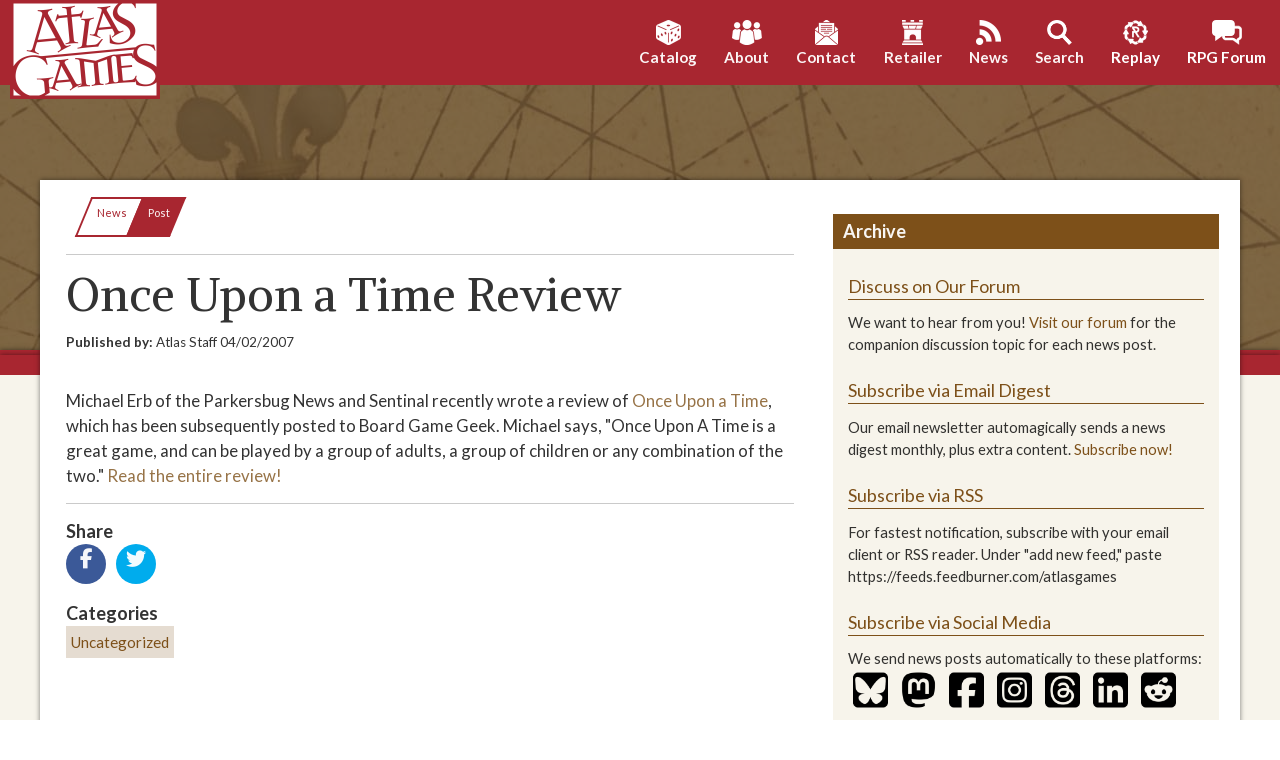

--- FILE ---
content_type: text/html; charset=UTF-8
request_url: https://www.atlas-games.com/news/post?s=once-upon-a-time-review-2
body_size: 9060
content:
<!-- include from /templates/pages/blog/post.php -->
<!-- include from /templates/layouts/global.blogheader.php -->
<!-- NOTE THAT BLOG USES SEPARATE HEADER FROM MAIN SITE … BE SURE TO DUPLICATE CHANGES AT templates/layouts/global.header.php -->


<!doctype html>
<!-- Forces HTTPS:// -->
<html class="no-js" lang="en">

  <head>
    <meta charset="utf-8" />
    <meta http-equiv="x-ua-compatible" content="ie=edge">
    <meta name="viewport" content="width=device-width, initial-scale=1.0" />
    
<!-- Adds SEO meta tags -->
    <!-- include from /templates/pages/attributes/seo.html -->

<!-- end from /templates/pages/attributes/seo.html -->
    <title>Atlas Games | Post</title>
    
<!-- Adds Twitter Card & Facebook support. "Gets" the metadata values from the post. Sends them to templates/blog/meta_head.html by default.  -->    
    <!-- include from /templates/blog/meta_head.html. USED. This file passes through Facebook & Twitter metadata, which has a "get" call at templates/layouts/global.blogheader.php -->

<!-- Facebook Meta -->
	<meta property="og:site_name" content="Atlas Games News" />
	<meta property="og:type" content="website" />
	<meta property="article:author" content="Atlas Games" />
	<meta property="og:url" content="https://atlas-games.com/news/post?s=once-upon-a-time-review-2" />
	<meta property="og:title" content="Once Upon a Time Review" />
	<meta property="og:description" content="Michael Erb of the Parkersbug News and Sentinal recently wrote a review of Once Upon a Time, which has been subsequently posted to Board Game Geek. Michael says, &quot;Once Upon A Time is a great game, and can be played by a group of adults, a group of children or any combination of the two.&quot; Read the entire review!" />
	<meta property="og:image" content="https://atlas-games.com" />
<!-- Twitter Meta -->	
	<meta name="twitter:card" content="summary" />
	<meta name="twitter:site" content="@atlasgames" />
	<meta name="twitter:title" content="Once Upon a Time Review" />
	<meta name="twitter:description" content="Michael Erb of the Parkersbug News and Sentinal recently wrote a review of Once Upon a Time, which has been subsequently posted to Board Game Geek. Michael says, &quot;Once Upon A Time is a great game, and can be played by a group of adults, a group of children or any combination of the two.&quot; Read the entire review!" />
	<meta name="twitter:image" content="https://atlas-games.com" />
	<meta name="twitter:url" content="https://atlas-games.com/news/post?s=once-upon-a-time-review-2" />
<!-- Are these overriding the custom values you can insert when writing the blog post in the CMS, in the Meta Tags tab? -->
	
<!-- end include from /templates/blog/meta_head.html -->
<!-- Google Analytics Start-->
<script>
    (function(i,s,o,g,r,a,m){i['GoogleAnalyticsObject']=r;i[r]=i[r]||function(){
    (i[r].q=i[r].q||[]).push(arguments)},i[r].l=1*new Date();a=s.createElement(o), m=s.getElementsByTagName(o)[0];a.async=1;a.src=g;m.parentNode.insertBefore(a,m)
    })(window,document,'script','//www.google-analytics.com/analytics.js','ga');
  
  	// Our Analytics code for the Atlas Games main site 'property' is UA-47237921-1
    ga('create', 'UA-47237921-1', 'atlas-games.com');
    ga('send', 'pageview');
 </script>
 <!-- Google Analytics End -->

<!-- Google Fonts -->
    <link href="https://fonts.googleapis.com/css?family=Lato:400,700" rel="stylesheet"> 
    <link href="https://fonts.googleapis.com/css?family=Alike" rel="stylesheet"> 
    
<!-- Font Awesome code for social media links in templates/layouts/global.footer.php -->
<script src="https://kit.fontawesome.com/6cc3b55e46.js" crossorigin="anonymous"></script>
 	
 <!-- CSS Links -->
    <link rel="stylesheet" type="text/css" href="/dist/assets/css/app.css" />
    <link rel="stylesheet" href="https://cdnjs.cloudflare.com/ajax/libs/fancybox/3.2.5/jquery.fancybox.min.css" />
    
  </head>
<!-- end include from /templates/layouts/global.blogheader.php -->
<body>

<!-- include from /templates/layouts/global.navbar.php -->
<nav class="main-nav">
  <div class="logo">
    <a href="/">
      <img src="/atlas-cms/resources/styles/navicons/home.png" alt="click for home page">
    </a>
  </div>


<!-- mobile button -->
  <div class="grid-x align-right align-middle">
    <div id="mobile-button">
      <div class="mobile-switch-up">
        <span class="mobile-icon"></span>
        <span class="mobile-icon"></span>
        <span class="mobile-icon"></span>
      </div>
    </div>

    <div class="nav-navbar small-12 cell align-right">
<!--Search php below seems to be dead -->
      <!-- End Search php-->
<!-- Php below generates the primary navigation -->
<!-- include from /templates/navigation/atlas-main-nav.html -->

    <ul class="menu mobile-container align-middle align-spaced">


		<li>
            <a href="/product_tables">
				<div class="category-icon">
           			 <img src="/atlas-cms/resources/styles/navicons//product_tables.png">

          		</div>
          		<div>Catalog</div>
            </a>   
            
    	</li>
    	

<!-- end include from /templates/navigation/atlas-main-nav.html --><!-- include from /templates/navigation/atlas-main-nav.html -->


		<li>
            <a href="/about">
				<div class="category-icon">
           			 <img src="/atlas-cms/resources/styles/navicons//about.png">

          		</div>
          		<div>About</div>
            </a>   
            
    	</li>
    	

<!-- end include from /templates/navigation/atlas-main-nav.html --><!-- include from /templates/navigation/atlas-main-nav.html -->


		<li>
            <a href="/contact">
				<div class="category-icon">
           			 <img src="/atlas-cms/resources/styles/navicons//contact.png">

          		</div>
          		<div>Contact</div>
            </a>   
            
    	</li>
    	

<!-- end include from /templates/navigation/atlas-main-nav.html --><!-- include from /templates/navigation/atlas-main-nav.html -->


		<li>
            <a href="/retailer">
				<div class="category-icon">
           			 <img src="/atlas-cms/resources/styles/navicons//retailer.png">

          		</div>
          		<div>Retailer</div>
            </a>   
            
    	</li>
    	

<!-- end include from /templates/navigation/atlas-main-nav.html --><!-- include from /templates/navigation/atlas-main-nav.html -->


		<li class="ancestor">
            <a href="/news">
				<div class="category-icon">
           			 <img src="/atlas-cms/resources/styles/navicons//news.png">

          		</div>
          		<div>News</div>
            </a>   
            
    	</li>
    	

<!-- end include from /templates/navigation/atlas-main-nav.html --><!-- include from /templates/navigation/atlas-main-nav.html -->


		<li>
            <a href="/search">
				<div class="category-icon">
           			 <img src="/atlas-cms/resources/styles/navicons//search.png">

          		</div>
          		<div>Search</div>
            </a>   
            
    	</li>
    	
<!-- extra navbar links below are set up separately from repeater above, since repeater draws automatically from CMS pages set as "main navigation" pages. That setting is at CMS>Pages>CLICK page>Settings>"Hide from main navigation". Change the page’s title to change the text on the links. -->
	<li>    
    	<a href="https://atlas-games.com/replay" style="color:#ffffff">
    		<div class="category-icon">
    		<img src="/atlas-cms/resources/styles/navicons//replaynav.png">
    		</div>
    		<div id="pageNavText;">Replay</div>
    	</a>
	</li>

	<li>    
    	<a href="https://forum.atlas-games.com" style="color:#ffffff">
    		<div class="category-icon">
    		<img src="/atlas-cms/resources/styles/navicons//forum.png">
    		</div>
    		<div id="pageNavText;">RPG Forum</div>
    	</a>
	</li>

<!-- Google/Yahoo/MSN search logo that appears in the header navbar pulled from the CMS>Pages>Search page; the search code is in the Body field there. It used to be located here in atlas-main-nav.html, but was removed because the system inserts the Search page automatically into the header bar repeater, since it's a "main navigation" page (see that page's Settings), so it was showing the search icon twice.-->


<!-- end include from /templates/navigation/atlas-main-nav.html --><!-- End nav php-->
    </div>
  </div>
</nav>
<!-- end include from /templates/layouts/global.navbar.php -->
<main>

  <div class="background-container sub-page">
      <div class="left"></div>
      <div class="filler"></div>
      <div class="right"></div>
  </div>

  <!-- inline copy of product-header.html -->

  <div class="page-header grid-x grid-padding-x align-center post">
    <div class="medium-8 large-6 cell about-heading">
    </div>
  </div>
  <div class="header-background-container">
    <div class="page-header-background"></div>
    <img src="/atlas-cms/resources/styles/atlasheader.jpg" aria-hidden="true">
  </div>

  <!-- inline copy of product-header.html -->
  <div class="background-container">
      <div class="left page-smallheader"></div>
      <div class="filler"></div>
      <div class="right page-smallheader"></div>
  </div>
  <!-- inline copy of product-header.html -->

<div class="grid-container floating-container">
  <div class="grid-x atlas-sidebar-layout align-center">

    <div class="cell large-8 atlas-main-col">
      <div class="grid-x grid-padding-x align-middle">
        <article class="cell small-12">
        <!-- include from /templates/navigation/breadcrumbs.html -->

<nav aria-label="You are here:">
<ul class="breadcrumbs">

    <li>
        
            <a href="/news">News</a>
        
    </li>

<!-- end include from /templates/navigation/breadcrumbs.html --><!-- include from /templates/navigation/breadcrumbs.html -->

    <li>
        
            <span class="show-for-sr">Current:</span> <a href="#">Post</a>
        
    </li>

</ul>
</nav>

<!-- end include from /templates/navigation/breadcrumbs.html -->        <hr/>
        <!-- include from /templates/blog/post.html -->
    <h1>
      Once Upon a Time Review
    </h1>

    <div class="author">
      <small>
        
        <b>Published by:</b> <span class="p-author h-card">Atlas Staff </span>
        
        <time class="dt-published" datetime="2007-04-02 20:23:00">
          04/02/2007
        </time>
      </small>
    </div>

    <div class="blogpost">
      <div>
        <img src="" alt="" />
      </div>
      
      <div class="description e-content">
    	  <span>Michael Erb of the Parkersbug News and Sentinal recently wrote a review of <a href="http://www.atlas-games.com/onceuponatime">Once Upon a Time</a>, which has been subsequently posted to Board Game Geek. </span>Michael says, "Once Upon A Time is a great game, and can be played by a group of adults, a group of children or any combination of the two." <a href="http://www.boardgamegeek.com/thread/158117">Read the entire review!</a>
      </div>
    </div>

    <hr>

<div class="social-sharing">
  <h4><strong>Share</strong></h4>
  <ul>
    <li><a href="https://www.facebook.com/sharer.php?u=https%3A%2F%2Fwww.atlas-games.com%2Fnews%2Fpost%3Fs%3Donce-upon-a-time-review-2"><i class="fab fa-facebook-f"></i></a></li>
    <li><a href="https://twitter.com/intent/tweet?url=https%3A%2F%2Fwww.atlas-games.com%2Fnews%2Fpost%3Fs%3Donce-upon-a-time-review-2&amp;text=Once%20Upon%20a%20Time%20Review"><i class="fab fa-twitter"></i></a></li>
  </ul>
</div>

    
    
<!-- end include from /templates/blog/post.html -->        <!-- include from /templates/blog/post_category_link.html -->

<h4><b>Categories</b></h4>

  <a class="categories" href="/news/archive?cat=uncategorized">Uncategorized</a>
<!-- end include from /templates/blog/post_category_link.html -->                </article>
      </div>
    </div>

<!-- include from /templates/pages/blog/sidebar_blog.php -->
<!-- based on aside.html -->
<div class="small-12 medium-12 large-4 cell">
<aside>
  <div class="grid-x sidebar-items atlas-sidebar">
<h4>Archive</h4>
         <div class="small-12 medium-6 large-12 cell">
            <h5><a href="https://forum.atlas-games.com/c/official-announcements/11">Discuss on Our Forum</a></h5>
			 We want to hear from you! <a href="https://forum.atlas-games.com/c/official-announcements/11">Visit our forum</a> for the companion discussion topic for each news post.
            <br/><br/>
			<h5><a href="https://atlasgames.m-pages.com/announcements-popup">Subscribe via Email Digest</a></h5>
			 Our email newsletter automagically sends a news digest monthly, plus extra content. <a href="https://atlasgames.m-pages.com/announcements-popup">Subscribe now!</a>
            <br/><br/>
			<h5><a href="https://feeds.feedburner.com/atlasgames">Subscribe via RSS</a></h5>
			 For fastest notification, subscribe with your email client or RSS reader. Under "add new feed," paste https://feeds.feedburner.com/atlasgames
            <br/><br/>
			<h5>Subscribe via Social Media</h5>
			 We send news posts automatically to these platforms:


          <a style="margin:5px" target="_blank" href="https://bsky.app/profile/atlasgames.bsky.social">
            <!-- removed Font Awesome & replaced with real icon
            <i class="fab fa-tiktok"></i>
            -->
            <img style="width:35px" src="/atlas-cms/resources/styles/icons/square-bluesky-solid.png" aria-hidden="true">
          </a>

          <a style="margin:5px" target="_blank" href="https://dice.camp/@atlasgames">
            <!-- removed Font Awesome & replaced with real icon
            <i class="fab fa-mastodon" aria-hidden="true"></i>
            -->
            <img style="width:35px" src="/atlas-cms/resources/styles/icons/mastodon-brands-solid.png" aria-hidden="true">
          </a>

          <a style="margin:5px" target="_blank" href="https://www.facebook.com/AtlasGames/">
            <!-- removed Font Awesome & replaced with real icon
            <i class="fab fa-facebook" aria-hidden="true"></i>
            -->
            <img style="width:35px" src="/atlas-cms/resources/styles/icons/square-facebook-brands-solid.png" aria-hidden="true">
          </a>

          <a style="margin:5px" target="_blank" href="https://www.instagram.com/atlasgamesinsta/">
            <!-- removed Font Awesome & replaced with real icon
            <i class="fab fa-instagram"></i>
            -->
            <img style="width:35px" src="/atlas-cms/resources/styles/icons/square-instagram-brands-solid.png" aria-hidden="true">
          </a>

          <a style="margin:5px" target="_blank" href="https://www.threads.com/@atlasgamesinsta">
            <img style="width:35px" src="/atlas-cms/resources/styles/icons/square-threads-brands-solid.png" aria-hidden="true">
          </a>

          <a style="margin:5px" target="_blank" href="https://www.linkedin.com/company/atlasgames">
            <img style="width:35px" src="/atlas-cms/resources/styles/icons/square-linkedin-brands-solid.png" aria-hidden="true">
          </a>

          <a style="margin:5px" target="_blank" href="https://www.reddit.com/r/AtlasGamesInfo/">
            <!-- removed Font Awesome & replaced with real icon
            <i class="fab fa-tiktok"></i>
            -->
            <img style="width:35px" src="/atlas-cms/resources/styles/icons/square-reddit-brands-solid.png" aria-hidden="true">
          </a> 
			 
			 
            <br/><br/>
            <h5><a href="https://atlas-games.com/search">Search Posts</a></h5>
            <br/>
<!-- TEMPORARILY DEACTIVATED BECAUSE IT DOESN'T WORK AS A LONG-STANDING ISSUE
    <div class="categories-sidebar small-12 medium-6 large-12 cell">
      <h5>Posts by Category</h5>
          </div>
-->
   <div class="small-12 medium-6 large-12 cell">
      <h5>Posts by Month</h5>

    <div class="dates-months-sidebar">
      <!-- include from /templates/blog/monthyear_link.html -->

<ul class="accordion archive-sidebar" data-accordion data-multi-expand="false" data-allow-all-closed="true">

    <li class="accordion-item" data-accordion-item><a href="#" class="accordion-title">2026</a>
    <!-- include from /templates/blog/monthsmonth_link.html -->

<ul class="nested accordion-content" data-tab-content>

    <li><a href="/news/archive?year=2026&amp;month=01">January (5 Posts)</a> <a href="#" rel="bookmark" class="entry-title">  </a></li>

</ul>

<!-- end include from /templates/blog/monthsmonth_link.html -->
    </li>

<!-- end include from /templates/blog/monthyear_link.html -->

<!-- include from /templates/blog/monthyear_link.html -->

    <li class="accordion-item" data-accordion-item><a href="#" class="accordion-title">2025</a>
    <!-- include from /templates/blog/monthsmonth_link.html -->

<ul class="nested accordion-content" data-tab-content>

    <li><a href="/news/archive?year=2025&amp;month=12">December (8 Posts)</a> <a href="#" rel="bookmark" class="entry-title">  </a></li>

<!-- end include from /templates/blog/monthsmonth_link.html --><!-- include from /templates/blog/monthsmonth_link.html -->

    <li><a href="/news/archive?year=2025&amp;month=11">November (4 Posts)</a> <a href="#" rel="bookmark" class="entry-title">  </a></li>

<!-- end include from /templates/blog/monthsmonth_link.html --><!-- include from /templates/blog/monthsmonth_link.html -->

    <li><a href="/news/archive?year=2025&amp;month=10">October (3 Posts)</a> <a href="#" rel="bookmark" class="entry-title">  </a></li>

<!-- end include from /templates/blog/monthsmonth_link.html --><!-- include from /templates/blog/monthsmonth_link.html -->

    <li><a href="/news/archive?year=2025&amp;month=09">September (7 Posts)</a> <a href="#" rel="bookmark" class="entry-title">  </a></li>

<!-- end include from /templates/blog/monthsmonth_link.html --><!-- include from /templates/blog/monthsmonth_link.html -->

    <li><a href="/news/archive?year=2025&amp;month=08">August (4 Posts)</a> <a href="#" rel="bookmark" class="entry-title">  </a></li>

<!-- end include from /templates/blog/monthsmonth_link.html --><!-- include from /templates/blog/monthsmonth_link.html -->

    <li><a href="/news/archive?year=2025&amp;month=07">July (7 Posts)</a> <a href="#" rel="bookmark" class="entry-title">  </a></li>

<!-- end include from /templates/blog/monthsmonth_link.html --><!-- include from /templates/blog/monthsmonth_link.html -->

    <li><a href="/news/archive?year=2025&amp;month=06">June (3 Posts)</a> <a href="#" rel="bookmark" class="entry-title">  </a></li>

<!-- end include from /templates/blog/monthsmonth_link.html --><!-- include from /templates/blog/monthsmonth_link.html -->

    <li><a href="/news/archive?year=2025&amp;month=05">May (4 Posts)</a> <a href="#" rel="bookmark" class="entry-title">  </a></li>

<!-- end include from /templates/blog/monthsmonth_link.html --><!-- include from /templates/blog/monthsmonth_link.html -->

    <li><a href="/news/archive?year=2025&amp;month=04">April (6 Posts)</a> <a href="#" rel="bookmark" class="entry-title">  </a></li>

<!-- end include from /templates/blog/monthsmonth_link.html --><!-- include from /templates/blog/monthsmonth_link.html -->

    <li><a href="/news/archive?year=2025&amp;month=03">March (4 Posts)</a> <a href="#" rel="bookmark" class="entry-title">  </a></li>

<!-- end include from /templates/blog/monthsmonth_link.html --><!-- include from /templates/blog/monthsmonth_link.html -->

    <li><a href="/news/archive?year=2025&amp;month=02">February (9 Posts)</a> <a href="#" rel="bookmark" class="entry-title">  </a></li>

<!-- end include from /templates/blog/monthsmonth_link.html --><!-- include from /templates/blog/monthsmonth_link.html -->

    <li><a href="/news/archive?year=2025&amp;month=01">January (3 Posts)</a> <a href="#" rel="bookmark" class="entry-title">  </a></li>

</ul>

<!-- end include from /templates/blog/monthsmonth_link.html -->
    </li>

<!-- end include from /templates/blog/monthyear_link.html -->

<!-- include from /templates/blog/monthyear_link.html -->

    <li class="accordion-item" data-accordion-item><a href="#" class="accordion-title">2024</a>
    <!-- include from /templates/blog/monthsmonth_link.html -->

<ul class="nested accordion-content" data-tab-content>

    <li><a href="/news/archive?year=2024&amp;month=12">December (4 Posts)</a> <a href="#" rel="bookmark" class="entry-title">  </a></li>

<!-- end include from /templates/blog/monthsmonth_link.html --><!-- include from /templates/blog/monthsmonth_link.html -->

    <li><a href="/news/archive?year=2024&amp;month=11">November (5 Posts)</a> <a href="#" rel="bookmark" class="entry-title">  </a></li>

<!-- end include from /templates/blog/monthsmonth_link.html --><!-- include from /templates/blog/monthsmonth_link.html -->

    <li><a href="/news/archive?year=2024&amp;month=10">October (11 Posts)</a> <a href="#" rel="bookmark" class="entry-title">  </a></li>

<!-- end include from /templates/blog/monthsmonth_link.html --><!-- include from /templates/blog/monthsmonth_link.html -->

    <li><a href="/news/archive?year=2024&amp;month=09">September (6 Posts)</a> <a href="#" rel="bookmark" class="entry-title">  </a></li>

<!-- end include from /templates/blog/monthsmonth_link.html --><!-- include from /templates/blog/monthsmonth_link.html -->

    <li><a href="/news/archive?year=2024&amp;month=08">August (5 Posts)</a> <a href="#" rel="bookmark" class="entry-title">  </a></li>

<!-- end include from /templates/blog/monthsmonth_link.html --><!-- include from /templates/blog/monthsmonth_link.html -->

    <li><a href="/news/archive?year=2024&amp;month=07">July (9 Posts)</a> <a href="#" rel="bookmark" class="entry-title">  </a></li>

<!-- end include from /templates/blog/monthsmonth_link.html --><!-- include from /templates/blog/monthsmonth_link.html -->

    <li><a href="/news/archive?year=2024&amp;month=06">June (5 Posts)</a> <a href="#" rel="bookmark" class="entry-title">  </a></li>

<!-- end include from /templates/blog/monthsmonth_link.html --><!-- include from /templates/blog/monthsmonth_link.html -->

    <li><a href="/news/archive?year=2024&amp;month=05">May (7 Posts)</a> <a href="#" rel="bookmark" class="entry-title">  </a></li>

<!-- end include from /templates/blog/monthsmonth_link.html --><!-- include from /templates/blog/monthsmonth_link.html -->

    <li><a href="/news/archive?year=2024&amp;month=04">April (6 Posts)</a> <a href="#" rel="bookmark" class="entry-title">  </a></li>

<!-- end include from /templates/blog/monthsmonth_link.html --><!-- include from /templates/blog/monthsmonth_link.html -->

    <li><a href="/news/archive?year=2024&amp;month=03">March (3 Posts)</a> <a href="#" rel="bookmark" class="entry-title">  </a></li>

<!-- end include from /templates/blog/monthsmonth_link.html --><!-- include from /templates/blog/monthsmonth_link.html -->

    <li><a href="/news/archive?year=2024&amp;month=02">February (6 Posts)</a> <a href="#" rel="bookmark" class="entry-title">  </a></li>

<!-- end include from /templates/blog/monthsmonth_link.html --><!-- include from /templates/blog/monthsmonth_link.html -->

    <li><a href="/news/archive?year=2024&amp;month=01">January (10 Posts)</a> <a href="#" rel="bookmark" class="entry-title">  </a></li>

</ul>

<!-- end include from /templates/blog/monthsmonth_link.html -->
    </li>

<!-- end include from /templates/blog/monthyear_link.html -->

<!-- include from /templates/blog/monthyear_link.html -->

    <li class="accordion-item" data-accordion-item><a href="#" class="accordion-title">2023</a>
    <!-- include from /templates/blog/monthsmonth_link.html -->

<ul class="nested accordion-content" data-tab-content>

    <li><a href="/news/archive?year=2023&amp;month=12">December (8 Posts)</a> <a href="#" rel="bookmark" class="entry-title">  </a></li>

<!-- end include from /templates/blog/monthsmonth_link.html --><!-- include from /templates/blog/monthsmonth_link.html -->

    <li><a href="/news/archive?year=2023&amp;month=11">November (8 Posts)</a> <a href="#" rel="bookmark" class="entry-title">  </a></li>

<!-- end include from /templates/blog/monthsmonth_link.html --><!-- include from /templates/blog/monthsmonth_link.html -->

    <li><a href="/news/archive?year=2023&amp;month=10">October (10 Posts)</a> <a href="#" rel="bookmark" class="entry-title">  </a></li>

<!-- end include from /templates/blog/monthsmonth_link.html --><!-- include from /templates/blog/monthsmonth_link.html -->

    <li><a href="/news/archive?year=2023&amp;month=09">September (13 Posts)</a> <a href="#" rel="bookmark" class="entry-title">  </a></li>

<!-- end include from /templates/blog/monthsmonth_link.html --><!-- include from /templates/blog/monthsmonth_link.html -->

    <li><a href="/news/archive?year=2023&amp;month=08">August (7 Posts)</a> <a href="#" rel="bookmark" class="entry-title">  </a></li>

<!-- end include from /templates/blog/monthsmonth_link.html --><!-- include from /templates/blog/monthsmonth_link.html -->

    <li><a href="/news/archive?year=2023&amp;month=07">July (3 Posts)</a> <a href="#" rel="bookmark" class="entry-title">  </a></li>

<!-- end include from /templates/blog/monthsmonth_link.html --><!-- include from /templates/blog/monthsmonth_link.html -->

    <li><a href="/news/archive?year=2023&amp;month=06">June (4 Posts)</a> <a href="#" rel="bookmark" class="entry-title">  </a></li>

<!-- end include from /templates/blog/monthsmonth_link.html --><!-- include from /templates/blog/monthsmonth_link.html -->

    <li><a href="/news/archive?year=2023&amp;month=05">May (4 Posts)</a> <a href="#" rel="bookmark" class="entry-title">  </a></li>

<!-- end include from /templates/blog/monthsmonth_link.html --><!-- include from /templates/blog/monthsmonth_link.html -->

    <li><a href="/news/archive?year=2023&amp;month=04">April (1 Posts)</a> <a href="#" rel="bookmark" class="entry-title">  </a></li>

<!-- end include from /templates/blog/monthsmonth_link.html --><!-- include from /templates/blog/monthsmonth_link.html -->

    <li><a href="/news/archive?year=2023&amp;month=03">March (7 Posts)</a> <a href="#" rel="bookmark" class="entry-title">  </a></li>

<!-- end include from /templates/blog/monthsmonth_link.html --><!-- include from /templates/blog/monthsmonth_link.html -->

    <li><a href="/news/archive?year=2023&amp;month=02">February (4 Posts)</a> <a href="#" rel="bookmark" class="entry-title">  </a></li>

<!-- end include from /templates/blog/monthsmonth_link.html --><!-- include from /templates/blog/monthsmonth_link.html -->

    <li><a href="/news/archive?year=2023&amp;month=01">January (4 Posts)</a> <a href="#" rel="bookmark" class="entry-title">  </a></li>

</ul>

<!-- end include from /templates/blog/monthsmonth_link.html -->
    </li>

<!-- end include from /templates/blog/monthyear_link.html -->

<!-- include from /templates/blog/monthyear_link.html -->

    <li class="accordion-item" data-accordion-item><a href="#" class="accordion-title">2022</a>
    <!-- include from /templates/blog/monthsmonth_link.html -->

<ul class="nested accordion-content" data-tab-content>

    <li><a href="/news/archive?year=2022&amp;month=12">December (5 Posts)</a> <a href="#" rel="bookmark" class="entry-title">  </a></li>

<!-- end include from /templates/blog/monthsmonth_link.html --><!-- include from /templates/blog/monthsmonth_link.html -->

    <li><a href="/news/archive?year=2022&amp;month=11">November (7 Posts)</a> <a href="#" rel="bookmark" class="entry-title">  </a></li>

<!-- end include from /templates/blog/monthsmonth_link.html --><!-- include from /templates/blog/monthsmonth_link.html -->

    <li><a href="/news/archive?year=2022&amp;month=10">October (7 Posts)</a> <a href="#" rel="bookmark" class="entry-title">  </a></li>

<!-- end include from /templates/blog/monthsmonth_link.html --><!-- include from /templates/blog/monthsmonth_link.html -->

    <li><a href="/news/archive?year=2022&amp;month=09">September (4 Posts)</a> <a href="#" rel="bookmark" class="entry-title">  </a></li>

<!-- end include from /templates/blog/monthsmonth_link.html --><!-- include from /templates/blog/monthsmonth_link.html -->

    <li><a href="/news/archive?year=2022&amp;month=08">August (3 Posts)</a> <a href="#" rel="bookmark" class="entry-title">  </a></li>

<!-- end include from /templates/blog/monthsmonth_link.html --><!-- include from /templates/blog/monthsmonth_link.html -->

    <li><a href="/news/archive?year=2022&amp;month=07">July (6 Posts)</a> <a href="#" rel="bookmark" class="entry-title">  </a></li>

<!-- end include from /templates/blog/monthsmonth_link.html --><!-- include from /templates/blog/monthsmonth_link.html -->

    <li><a href="/news/archive?year=2022&amp;month=06">June (1 Posts)</a> <a href="#" rel="bookmark" class="entry-title">  </a></li>

<!-- end include from /templates/blog/monthsmonth_link.html --><!-- include from /templates/blog/monthsmonth_link.html -->

    <li><a href="/news/archive?year=2022&amp;month=05">May (4 Posts)</a> <a href="#" rel="bookmark" class="entry-title">  </a></li>

<!-- end include from /templates/blog/monthsmonth_link.html --><!-- include from /templates/blog/monthsmonth_link.html -->

    <li><a href="/news/archive?year=2022&amp;month=04">April (1 Posts)</a> <a href="#" rel="bookmark" class="entry-title">  </a></li>

<!-- end include from /templates/blog/monthsmonth_link.html --><!-- include from /templates/blog/monthsmonth_link.html -->

    <li><a href="/news/archive?year=2022&amp;month=03">March (1 Posts)</a> <a href="#" rel="bookmark" class="entry-title">  </a></li>

<!-- end include from /templates/blog/monthsmonth_link.html --><!-- include from /templates/blog/monthsmonth_link.html -->

    <li><a href="/news/archive?year=2022&amp;month=02">February (3 Posts)</a> <a href="#" rel="bookmark" class="entry-title">  </a></li>

<!-- end include from /templates/blog/monthsmonth_link.html --><!-- include from /templates/blog/monthsmonth_link.html -->

    <li><a href="/news/archive?year=2022&amp;month=01">January (1 Posts)</a> <a href="#" rel="bookmark" class="entry-title">  </a></li>

</ul>

<!-- end include from /templates/blog/monthsmonth_link.html -->
    </li>

<!-- end include from /templates/blog/monthyear_link.html -->

<!-- include from /templates/blog/monthyear_link.html -->

    <li class="accordion-item" data-accordion-item><a href="#" class="accordion-title">2021</a>
    <!-- include from /templates/blog/monthsmonth_link.html -->

<ul class="nested accordion-content" data-tab-content>

    <li><a href="/news/archive?year=2021&amp;month=12">December (6 Posts)</a> <a href="#" rel="bookmark" class="entry-title">  </a></li>

<!-- end include from /templates/blog/monthsmonth_link.html --><!-- include from /templates/blog/monthsmonth_link.html -->

    <li><a href="/news/archive?year=2021&amp;month=11">November (3 Posts)</a> <a href="#" rel="bookmark" class="entry-title">  </a></li>

<!-- end include from /templates/blog/monthsmonth_link.html --><!-- include from /templates/blog/monthsmonth_link.html -->

    <li><a href="/news/archive?year=2021&amp;month=10">October (2 Posts)</a> <a href="#" rel="bookmark" class="entry-title">  </a></li>

<!-- end include from /templates/blog/monthsmonth_link.html --><!-- include from /templates/blog/monthsmonth_link.html -->

    <li><a href="/news/archive?year=2021&amp;month=08">August (1 Posts)</a> <a href="#" rel="bookmark" class="entry-title">  </a></li>

<!-- end include from /templates/blog/monthsmonth_link.html --><!-- include from /templates/blog/monthsmonth_link.html -->

    <li><a href="/news/archive?year=2021&amp;month=07">July (5 Posts)</a> <a href="#" rel="bookmark" class="entry-title">  </a></li>

<!-- end include from /templates/blog/monthsmonth_link.html --><!-- include from /templates/blog/monthsmonth_link.html -->

    <li><a href="/news/archive?year=2021&amp;month=06">June (4 Posts)</a> <a href="#" rel="bookmark" class="entry-title">  </a></li>

<!-- end include from /templates/blog/monthsmonth_link.html --><!-- include from /templates/blog/monthsmonth_link.html -->

    <li><a href="/news/archive?year=2021&amp;month=05">May (4 Posts)</a> <a href="#" rel="bookmark" class="entry-title">  </a></li>

<!-- end include from /templates/blog/monthsmonth_link.html --><!-- include from /templates/blog/monthsmonth_link.html -->

    <li><a href="/news/archive?year=2021&amp;month=04">April (3 Posts)</a> <a href="#" rel="bookmark" class="entry-title">  </a></li>

<!-- end include from /templates/blog/monthsmonth_link.html --><!-- include from /templates/blog/monthsmonth_link.html -->

    <li><a href="/news/archive?year=2021&amp;month=03">March (1 Posts)</a> <a href="#" rel="bookmark" class="entry-title">  </a></li>

<!-- end include from /templates/blog/monthsmonth_link.html --><!-- include from /templates/blog/monthsmonth_link.html -->

    <li><a href="/news/archive?year=2021&amp;month=02">February (3 Posts)</a> <a href="#" rel="bookmark" class="entry-title">  </a></li>

<!-- end include from /templates/blog/monthsmonth_link.html --><!-- include from /templates/blog/monthsmonth_link.html -->

    <li><a href="/news/archive?year=2021&amp;month=01">January (6 Posts)</a> <a href="#" rel="bookmark" class="entry-title">  </a></li>

</ul>

<!-- end include from /templates/blog/monthsmonth_link.html -->
    </li>

<!-- end include from /templates/blog/monthyear_link.html -->

<!-- include from /templates/blog/monthyear_link.html -->

    <li class="accordion-item" data-accordion-item><a href="#" class="accordion-title">2020</a>
    <!-- include from /templates/blog/monthsmonth_link.html -->

<ul class="nested accordion-content" data-tab-content>

    <li><a href="/news/archive?year=2020&amp;month=12">December (3 Posts)</a> <a href="#" rel="bookmark" class="entry-title">  </a></li>

<!-- end include from /templates/blog/monthsmonth_link.html --><!-- include from /templates/blog/monthsmonth_link.html -->

    <li><a href="/news/archive?year=2020&amp;month=10">October (2 Posts)</a> <a href="#" rel="bookmark" class="entry-title">  </a></li>

<!-- end include from /templates/blog/monthsmonth_link.html --><!-- include from /templates/blog/monthsmonth_link.html -->

    <li><a href="/news/archive?year=2020&amp;month=09">September (2 Posts)</a> <a href="#" rel="bookmark" class="entry-title">  </a></li>

<!-- end include from /templates/blog/monthsmonth_link.html --><!-- include from /templates/blog/monthsmonth_link.html -->

    <li><a href="/news/archive?year=2020&amp;month=08">August (1 Posts)</a> <a href="#" rel="bookmark" class="entry-title">  </a></li>

<!-- end include from /templates/blog/monthsmonth_link.html --><!-- include from /templates/blog/monthsmonth_link.html -->

    <li><a href="/news/archive?year=2020&amp;month=07">July (4 Posts)</a> <a href="#" rel="bookmark" class="entry-title">  </a></li>

<!-- end include from /templates/blog/monthsmonth_link.html --><!-- include from /templates/blog/monthsmonth_link.html -->

    <li><a href="/news/archive?year=2020&amp;month=06">June (3 Posts)</a> <a href="#" rel="bookmark" class="entry-title">  </a></li>

<!-- end include from /templates/blog/monthsmonth_link.html --><!-- include from /templates/blog/monthsmonth_link.html -->

    <li><a href="/news/archive?year=2020&amp;month=05">May (2 Posts)</a> <a href="#" rel="bookmark" class="entry-title">  </a></li>

<!-- end include from /templates/blog/monthsmonth_link.html --><!-- include from /templates/blog/monthsmonth_link.html -->

    <li><a href="/news/archive?year=2020&amp;month=04">April (1 Posts)</a> <a href="#" rel="bookmark" class="entry-title">  </a></li>

<!-- end include from /templates/blog/monthsmonth_link.html --><!-- include from /templates/blog/monthsmonth_link.html -->

    <li><a href="/news/archive?year=2020&amp;month=03">March (1 Posts)</a> <a href="#" rel="bookmark" class="entry-title">  </a></li>

<!-- end include from /templates/blog/monthsmonth_link.html --><!-- include from /templates/blog/monthsmonth_link.html -->

    <li><a href="/news/archive?year=2020&amp;month=02">February (5 Posts)</a> <a href="#" rel="bookmark" class="entry-title">  </a></li>

<!-- end include from /templates/blog/monthsmonth_link.html --><!-- include from /templates/blog/monthsmonth_link.html -->

    <li><a href="/news/archive?year=2020&amp;month=01">January (4 Posts)</a> <a href="#" rel="bookmark" class="entry-title">  </a></li>

</ul>

<!-- end include from /templates/blog/monthsmonth_link.html -->
    </li>

<!-- end include from /templates/blog/monthyear_link.html -->

<!-- include from /templates/blog/monthyear_link.html -->

    <li class="accordion-item" data-accordion-item><a href="#" class="accordion-title">2019</a>
    <!-- include from /templates/blog/monthsmonth_link.html -->

<ul class="nested accordion-content" data-tab-content>

    <li><a href="/news/archive?year=2019&amp;month=12">December (1 Posts)</a> <a href="#" rel="bookmark" class="entry-title">  </a></li>

<!-- end include from /templates/blog/monthsmonth_link.html --><!-- include from /templates/blog/monthsmonth_link.html -->

    <li><a href="/news/archive?year=2019&amp;month=11">November (2 Posts)</a> <a href="#" rel="bookmark" class="entry-title">  </a></li>

<!-- end include from /templates/blog/monthsmonth_link.html --><!-- include from /templates/blog/monthsmonth_link.html -->

    <li><a href="/news/archive?year=2019&amp;month=10">October (3 Posts)</a> <a href="#" rel="bookmark" class="entry-title">  </a></li>

<!-- end include from /templates/blog/monthsmonth_link.html --><!-- include from /templates/blog/monthsmonth_link.html -->

    <li><a href="/news/archive?year=2019&amp;month=09">September (3 Posts)</a> <a href="#" rel="bookmark" class="entry-title">  </a></li>

<!-- end include from /templates/blog/monthsmonth_link.html --><!-- include from /templates/blog/monthsmonth_link.html -->

    <li><a href="/news/archive?year=2019&amp;month=08">August (2 Posts)</a> <a href="#" rel="bookmark" class="entry-title">  </a></li>

<!-- end include from /templates/blog/monthsmonth_link.html --><!-- include from /templates/blog/monthsmonth_link.html -->

    <li><a href="/news/archive?year=2019&amp;month=07">July (3 Posts)</a> <a href="#" rel="bookmark" class="entry-title">  </a></li>

<!-- end include from /templates/blog/monthsmonth_link.html --><!-- include from /templates/blog/monthsmonth_link.html -->

    <li><a href="/news/archive?year=2019&amp;month=06">June (6 Posts)</a> <a href="#" rel="bookmark" class="entry-title">  </a></li>

<!-- end include from /templates/blog/monthsmonth_link.html --><!-- include from /templates/blog/monthsmonth_link.html -->

    <li><a href="/news/archive?year=2019&amp;month=05">May (2 Posts)</a> <a href="#" rel="bookmark" class="entry-title">  </a></li>

<!-- end include from /templates/blog/monthsmonth_link.html --><!-- include from /templates/blog/monthsmonth_link.html -->

    <li><a href="/news/archive?year=2019&amp;month=04">April (1 Posts)</a> <a href="#" rel="bookmark" class="entry-title">  </a></li>

<!-- end include from /templates/blog/monthsmonth_link.html --><!-- include from /templates/blog/monthsmonth_link.html -->

    <li><a href="/news/archive?year=2019&amp;month=02">February (2 Posts)</a> <a href="#" rel="bookmark" class="entry-title">  </a></li>

<!-- end include from /templates/blog/monthsmonth_link.html --><!-- include from /templates/blog/monthsmonth_link.html -->

    <li><a href="/news/archive?year=2019&amp;month=01">January (1 Posts)</a> <a href="#" rel="bookmark" class="entry-title">  </a></li>

</ul>

<!-- end include from /templates/blog/monthsmonth_link.html -->
    </li>

<!-- end include from /templates/blog/monthyear_link.html -->

<!-- include from /templates/blog/monthyear_link.html -->

    <li class="accordion-item" data-accordion-item><a href="#" class="accordion-title">2018</a>
    <!-- include from /templates/blog/monthsmonth_link.html -->

<ul class="nested accordion-content" data-tab-content>

    <li><a href="/news/archive?year=2018&amp;month=12">December (1 Posts)</a> <a href="#" rel="bookmark" class="entry-title">  </a></li>

<!-- end include from /templates/blog/monthsmonth_link.html --><!-- include from /templates/blog/monthsmonth_link.html -->

    <li><a href="/news/archive?year=2018&amp;month=11">November (4 Posts)</a> <a href="#" rel="bookmark" class="entry-title">  </a></li>

<!-- end include from /templates/blog/monthsmonth_link.html --><!-- include from /templates/blog/monthsmonth_link.html -->

    <li><a href="/news/archive?year=2018&amp;month=09">September (1 Posts)</a> <a href="#" rel="bookmark" class="entry-title">  </a></li>

<!-- end include from /templates/blog/monthsmonth_link.html --><!-- include from /templates/blog/monthsmonth_link.html -->

    <li><a href="/news/archive?year=2018&amp;month=08">August (4 Posts)</a> <a href="#" rel="bookmark" class="entry-title">  </a></li>

<!-- end include from /templates/blog/monthsmonth_link.html --><!-- include from /templates/blog/monthsmonth_link.html -->

    <li><a href="/news/archive?year=2018&amp;month=07">July (3 Posts)</a> <a href="#" rel="bookmark" class="entry-title">  </a></li>

<!-- end include from /templates/blog/monthsmonth_link.html --><!-- include from /templates/blog/monthsmonth_link.html -->

    <li><a href="/news/archive?year=2018&amp;month=06">June (4 Posts)</a> <a href="#" rel="bookmark" class="entry-title">  </a></li>

<!-- end include from /templates/blog/monthsmonth_link.html --><!-- include from /templates/blog/monthsmonth_link.html -->

    <li><a href="/news/archive?year=2018&amp;month=05">May (2 Posts)</a> <a href="#" rel="bookmark" class="entry-title">  </a></li>

<!-- end include from /templates/blog/monthsmonth_link.html --><!-- include from /templates/blog/monthsmonth_link.html -->

    <li><a href="/news/archive?year=2018&amp;month=04">April (2 Posts)</a> <a href="#" rel="bookmark" class="entry-title">  </a></li>

<!-- end include from /templates/blog/monthsmonth_link.html --><!-- include from /templates/blog/monthsmonth_link.html -->

    <li><a href="/news/archive?year=2018&amp;month=03">March (5 Posts)</a> <a href="#" rel="bookmark" class="entry-title">  </a></li>

<!-- end include from /templates/blog/monthsmonth_link.html --><!-- include from /templates/blog/monthsmonth_link.html -->

    <li><a href="/news/archive?year=2018&amp;month=02">February (3 Posts)</a> <a href="#" rel="bookmark" class="entry-title">  </a></li>

<!-- end include from /templates/blog/monthsmonth_link.html --><!-- include from /templates/blog/monthsmonth_link.html -->

    <li><a href="/news/archive?year=2018&amp;month=01">January (4 Posts)</a> <a href="#" rel="bookmark" class="entry-title">  </a></li>

</ul>

<!-- end include from /templates/blog/monthsmonth_link.html -->
    </li>

<!-- end include from /templates/blog/monthyear_link.html -->

<!-- include from /templates/blog/monthyear_link.html -->

    <li class="accordion-item" data-accordion-item><a href="#" class="accordion-title">2017</a>
    <!-- include from /templates/blog/monthsmonth_link.html -->

<ul class="nested accordion-content" data-tab-content>

    <li><a href="/news/archive?year=2017&amp;month=12">December (1 Posts)</a> <a href="#" rel="bookmark" class="entry-title">  </a></li>

<!-- end include from /templates/blog/monthsmonth_link.html --><!-- include from /templates/blog/monthsmonth_link.html -->

    <li><a href="/news/archive?year=2017&amp;month=11">November (1 Posts)</a> <a href="#" rel="bookmark" class="entry-title">  </a></li>

<!-- end include from /templates/blog/monthsmonth_link.html --><!-- include from /templates/blog/monthsmonth_link.html -->

    <li><a href="/news/archive?year=2017&amp;month=08">August (2 Posts)</a> <a href="#" rel="bookmark" class="entry-title">  </a></li>

<!-- end include from /templates/blog/monthsmonth_link.html --><!-- include from /templates/blog/monthsmonth_link.html -->

    <li><a href="/news/archive?year=2017&amp;month=07">July (1 Posts)</a> <a href="#" rel="bookmark" class="entry-title">  </a></li>

<!-- end include from /templates/blog/monthsmonth_link.html --><!-- include from /templates/blog/monthsmonth_link.html -->

    <li><a href="/news/archive?year=2017&amp;month=06">June (1 Posts)</a> <a href="#" rel="bookmark" class="entry-title">  </a></li>

<!-- end include from /templates/blog/monthsmonth_link.html --><!-- include from /templates/blog/monthsmonth_link.html -->

    <li><a href="/news/archive?year=2017&amp;month=05">May (2 Posts)</a> <a href="#" rel="bookmark" class="entry-title">  </a></li>

<!-- end include from /templates/blog/monthsmonth_link.html --><!-- include from /templates/blog/monthsmonth_link.html -->

    <li><a href="/news/archive?year=2017&amp;month=04">April (2 Posts)</a> <a href="#" rel="bookmark" class="entry-title">  </a></li>

<!-- end include from /templates/blog/monthsmonth_link.html --><!-- include from /templates/blog/monthsmonth_link.html -->

    <li><a href="/news/archive?year=2017&amp;month=02">February (4 Posts)</a> <a href="#" rel="bookmark" class="entry-title">  </a></li>

</ul>

<!-- end include from /templates/blog/monthsmonth_link.html -->
    </li>

<!-- end include from /templates/blog/monthyear_link.html -->

<!-- include from /templates/blog/monthyear_link.html -->

    <li class="accordion-item" data-accordion-item><a href="#" class="accordion-title">2016</a>
    <!-- include from /templates/blog/monthsmonth_link.html -->

<ul class="nested accordion-content" data-tab-content>

    <li><a href="/news/archive?year=2016&amp;month=12">December (6 Posts)</a> <a href="#" rel="bookmark" class="entry-title">  </a></li>

<!-- end include from /templates/blog/monthsmonth_link.html --><!-- include from /templates/blog/monthsmonth_link.html -->

    <li><a href="/news/archive?year=2016&amp;month=11">November (3 Posts)</a> <a href="#" rel="bookmark" class="entry-title">  </a></li>

<!-- end include from /templates/blog/monthsmonth_link.html --><!-- include from /templates/blog/monthsmonth_link.html -->

    <li><a href="/news/archive?year=2016&amp;month=10">October (5 Posts)</a> <a href="#" rel="bookmark" class="entry-title">  </a></li>

<!-- end include from /templates/blog/monthsmonth_link.html --><!-- include from /templates/blog/monthsmonth_link.html -->

    <li><a href="/news/archive?year=2016&amp;month=09">September (2 Posts)</a> <a href="#" rel="bookmark" class="entry-title">  </a></li>

<!-- end include from /templates/blog/monthsmonth_link.html --><!-- include from /templates/blog/monthsmonth_link.html -->

    <li><a href="/news/archive?year=2016&amp;month=08">August (6 Posts)</a> <a href="#" rel="bookmark" class="entry-title">  </a></li>

<!-- end include from /templates/blog/monthsmonth_link.html --><!-- include from /templates/blog/monthsmonth_link.html -->

    <li><a href="/news/archive?year=2016&amp;month=07">July (4 Posts)</a> <a href="#" rel="bookmark" class="entry-title">  </a></li>

<!-- end include from /templates/blog/monthsmonth_link.html --><!-- include from /templates/blog/monthsmonth_link.html -->

    <li><a href="/news/archive?year=2016&amp;month=06">June (4 Posts)</a> <a href="#" rel="bookmark" class="entry-title">  </a></li>

<!-- end include from /templates/blog/monthsmonth_link.html --><!-- include from /templates/blog/monthsmonth_link.html -->

    <li><a href="/news/archive?year=2016&amp;month=05">May (4 Posts)</a> <a href="#" rel="bookmark" class="entry-title">  </a></li>

<!-- end include from /templates/blog/monthsmonth_link.html --><!-- include from /templates/blog/monthsmonth_link.html -->

    <li><a href="/news/archive?year=2016&amp;month=04">April (8 Posts)</a> <a href="#" rel="bookmark" class="entry-title">  </a></li>

<!-- end include from /templates/blog/monthsmonth_link.html --><!-- include from /templates/blog/monthsmonth_link.html -->

    <li><a href="/news/archive?year=2016&amp;month=03">March (6 Posts)</a> <a href="#" rel="bookmark" class="entry-title">  </a></li>

<!-- end include from /templates/blog/monthsmonth_link.html --><!-- include from /templates/blog/monthsmonth_link.html -->

    <li><a href="/news/archive?year=2016&amp;month=02">February (3 Posts)</a> <a href="#" rel="bookmark" class="entry-title">  </a></li>

<!-- end include from /templates/blog/monthsmonth_link.html --><!-- include from /templates/blog/monthsmonth_link.html -->

    <li><a href="/news/archive?year=2016&amp;month=01">January (2 Posts)</a> <a href="#" rel="bookmark" class="entry-title">  </a></li>

</ul>

<!-- end include from /templates/blog/monthsmonth_link.html -->
    </li>

<!-- end include from /templates/blog/monthyear_link.html -->

<!-- include from /templates/blog/monthyear_link.html -->

    <li class="accordion-item" data-accordion-item><a href="#" class="accordion-title">2015</a>
    <!-- include from /templates/blog/monthsmonth_link.html -->

<ul class="nested accordion-content" data-tab-content>

    <li><a href="/news/archive?year=2015&amp;month=12">December (3 Posts)</a> <a href="#" rel="bookmark" class="entry-title">  </a></li>

<!-- end include from /templates/blog/monthsmonth_link.html --><!-- include from /templates/blog/monthsmonth_link.html -->

    <li><a href="/news/archive?year=2015&amp;month=11">November (2 Posts)</a> <a href="#" rel="bookmark" class="entry-title">  </a></li>

<!-- end include from /templates/blog/monthsmonth_link.html --><!-- include from /templates/blog/monthsmonth_link.html -->

    <li><a href="/news/archive?year=2015&amp;month=09">September (3 Posts)</a> <a href="#" rel="bookmark" class="entry-title">  </a></li>

<!-- end include from /templates/blog/monthsmonth_link.html --><!-- include from /templates/blog/monthsmonth_link.html -->

    <li><a href="/news/archive?year=2015&amp;month=08">August (2 Posts)</a> <a href="#" rel="bookmark" class="entry-title">  </a></li>

<!-- end include from /templates/blog/monthsmonth_link.html --><!-- include from /templates/blog/monthsmonth_link.html -->

    <li><a href="/news/archive?year=2015&amp;month=07">July (4 Posts)</a> <a href="#" rel="bookmark" class="entry-title">  </a></li>

<!-- end include from /templates/blog/monthsmonth_link.html --><!-- include from /templates/blog/monthsmonth_link.html -->

    <li><a href="/news/archive?year=2015&amp;month=06">June (2 Posts)</a> <a href="#" rel="bookmark" class="entry-title">  </a></li>

<!-- end include from /templates/blog/monthsmonth_link.html --><!-- include from /templates/blog/monthsmonth_link.html -->

    <li><a href="/news/archive?year=2015&amp;month=05">May (6 Posts)</a> <a href="#" rel="bookmark" class="entry-title">  </a></li>

<!-- end include from /templates/blog/monthsmonth_link.html --><!-- include from /templates/blog/monthsmonth_link.html -->

    <li><a href="/news/archive?year=2015&amp;month=04">April (4 Posts)</a> <a href="#" rel="bookmark" class="entry-title">  </a></li>

<!-- end include from /templates/blog/monthsmonth_link.html --><!-- include from /templates/blog/monthsmonth_link.html -->

    <li><a href="/news/archive?year=2015&amp;month=03">March (2 Posts)</a> <a href="#" rel="bookmark" class="entry-title">  </a></li>

<!-- end include from /templates/blog/monthsmonth_link.html --><!-- include from /templates/blog/monthsmonth_link.html -->

    <li><a href="/news/archive?year=2015&amp;month=02">February (3 Posts)</a> <a href="#" rel="bookmark" class="entry-title">  </a></li>

<!-- end include from /templates/blog/monthsmonth_link.html --><!-- include from /templates/blog/monthsmonth_link.html -->

    <li><a href="/news/archive?year=2015&amp;month=01">January (5 Posts)</a> <a href="#" rel="bookmark" class="entry-title">  </a></li>

</ul>

<!-- end include from /templates/blog/monthsmonth_link.html -->
    </li>

<!-- end include from /templates/blog/monthyear_link.html -->

<!-- include from /templates/blog/monthyear_link.html -->

    <li class="accordion-item" data-accordion-item><a href="#" class="accordion-title">2014</a>
    <!-- include from /templates/blog/monthsmonth_link.html -->

<ul class="nested accordion-content" data-tab-content>

    <li><a href="/news/archive?year=2014&amp;month=12">December (2 Posts)</a> <a href="#" rel="bookmark" class="entry-title">  </a></li>

<!-- end include from /templates/blog/monthsmonth_link.html --><!-- include from /templates/blog/monthsmonth_link.html -->

    <li><a href="/news/archive?year=2014&amp;month=11">November (1 Posts)</a> <a href="#" rel="bookmark" class="entry-title">  </a></li>

<!-- end include from /templates/blog/monthsmonth_link.html --><!-- include from /templates/blog/monthsmonth_link.html -->

    <li><a href="/news/archive?year=2014&amp;month=10">October (7 Posts)</a> <a href="#" rel="bookmark" class="entry-title">  </a></li>

<!-- end include from /templates/blog/monthsmonth_link.html --><!-- include from /templates/blog/monthsmonth_link.html -->

    <li><a href="/news/archive?year=2014&amp;month=09">September (5 Posts)</a> <a href="#" rel="bookmark" class="entry-title">  </a></li>

<!-- end include from /templates/blog/monthsmonth_link.html --><!-- include from /templates/blog/monthsmonth_link.html -->

    <li><a href="/news/archive?year=2014&amp;month=08">August (3 Posts)</a> <a href="#" rel="bookmark" class="entry-title">  </a></li>

<!-- end include from /templates/blog/monthsmonth_link.html --><!-- include from /templates/blog/monthsmonth_link.html -->

    <li><a href="/news/archive?year=2014&amp;month=07">July (9 Posts)</a> <a href="#" rel="bookmark" class="entry-title">  </a></li>

<!-- end include from /templates/blog/monthsmonth_link.html --><!-- include from /templates/blog/monthsmonth_link.html -->

    <li><a href="/news/archive?year=2014&amp;month=06">June (8 Posts)</a> <a href="#" rel="bookmark" class="entry-title">  </a></li>

<!-- end include from /templates/blog/monthsmonth_link.html --><!-- include from /templates/blog/monthsmonth_link.html -->

    <li><a href="/news/archive?year=2014&amp;month=05">May (6 Posts)</a> <a href="#" rel="bookmark" class="entry-title">  </a></li>

<!-- end include from /templates/blog/monthsmonth_link.html --><!-- include from /templates/blog/monthsmonth_link.html -->

    <li><a href="/news/archive?year=2014&amp;month=04">April (3 Posts)</a> <a href="#" rel="bookmark" class="entry-title">  </a></li>

<!-- end include from /templates/blog/monthsmonth_link.html --><!-- include from /templates/blog/monthsmonth_link.html -->

    <li><a href="/news/archive?year=2014&amp;month=03">March (9 Posts)</a> <a href="#" rel="bookmark" class="entry-title">  </a></li>

<!-- end include from /templates/blog/monthsmonth_link.html --><!-- include from /templates/blog/monthsmonth_link.html -->

    <li><a href="/news/archive?year=2014&amp;month=02">February (7 Posts)</a> <a href="#" rel="bookmark" class="entry-title">  </a></li>

<!-- end include from /templates/blog/monthsmonth_link.html --><!-- include from /templates/blog/monthsmonth_link.html -->

    <li><a href="/news/archive?year=2014&amp;month=01">January (15 Posts)</a> <a href="#" rel="bookmark" class="entry-title">  </a></li>

</ul>

<!-- end include from /templates/blog/monthsmonth_link.html -->
    </li>

<!-- end include from /templates/blog/monthyear_link.html -->

<!-- include from /templates/blog/monthyear_link.html -->

    <li class="accordion-item" data-accordion-item><a href="#" class="accordion-title">2013</a>
    <!-- include from /templates/blog/monthsmonth_link.html -->

<ul class="nested accordion-content" data-tab-content>

    <li><a href="/news/archive?year=2013&amp;month=12">December (4 Posts)</a> <a href="#" rel="bookmark" class="entry-title">  </a></li>

<!-- end include from /templates/blog/monthsmonth_link.html --><!-- include from /templates/blog/monthsmonth_link.html -->

    <li><a href="/news/archive?year=2013&amp;month=11">November (5 Posts)</a> <a href="#" rel="bookmark" class="entry-title">  </a></li>

<!-- end include from /templates/blog/monthsmonth_link.html --><!-- include from /templates/blog/monthsmonth_link.html -->

    <li><a href="/news/archive?year=2013&amp;month=10">October (15 Posts)</a> <a href="#" rel="bookmark" class="entry-title">  </a></li>

<!-- end include from /templates/blog/monthsmonth_link.html --><!-- include from /templates/blog/monthsmonth_link.html -->

    <li><a href="/news/archive?year=2013&amp;month=09">September (20 Posts)</a> <a href="#" rel="bookmark" class="entry-title">  </a></li>

<!-- end include from /templates/blog/monthsmonth_link.html --><!-- include from /templates/blog/monthsmonth_link.html -->

    <li><a href="/news/archive?year=2013&amp;month=08">August (22 Posts)</a> <a href="#" rel="bookmark" class="entry-title">  </a></li>

<!-- end include from /templates/blog/monthsmonth_link.html --><!-- include from /templates/blog/monthsmonth_link.html -->

    <li><a href="/news/archive?year=2013&amp;month=07">July (10 Posts)</a> <a href="#" rel="bookmark" class="entry-title">  </a></li>

<!-- end include from /templates/blog/monthsmonth_link.html --><!-- include from /templates/blog/monthsmonth_link.html -->

    <li><a href="/news/archive?year=2013&amp;month=06">June (8 Posts)</a> <a href="#" rel="bookmark" class="entry-title">  </a></li>

<!-- end include from /templates/blog/monthsmonth_link.html --><!-- include from /templates/blog/monthsmonth_link.html -->

    <li><a href="/news/archive?year=2013&amp;month=05">May (10 Posts)</a> <a href="#" rel="bookmark" class="entry-title">  </a></li>

<!-- end include from /templates/blog/monthsmonth_link.html --><!-- include from /templates/blog/monthsmonth_link.html -->

    <li><a href="/news/archive?year=2013&amp;month=04">April (14 Posts)</a> <a href="#" rel="bookmark" class="entry-title">  </a></li>

<!-- end include from /templates/blog/monthsmonth_link.html --><!-- include from /templates/blog/monthsmonth_link.html -->

    <li><a href="/news/archive?year=2013&amp;month=03">March (22 Posts)</a> <a href="#" rel="bookmark" class="entry-title">  </a></li>

<!-- end include from /templates/blog/monthsmonth_link.html --><!-- include from /templates/blog/monthsmonth_link.html -->

    <li><a href="/news/archive?year=2013&amp;month=02">February (18 Posts)</a> <a href="#" rel="bookmark" class="entry-title">  </a></li>

<!-- end include from /templates/blog/monthsmonth_link.html --><!-- include from /templates/blog/monthsmonth_link.html -->

    <li><a href="/news/archive?year=2013&amp;month=01">January (13 Posts)</a> <a href="#" rel="bookmark" class="entry-title">  </a></li>

</ul>

<!-- end include from /templates/blog/monthsmonth_link.html -->
    </li>

<!-- end include from /templates/blog/monthyear_link.html -->

<!-- include from /templates/blog/monthyear_link.html -->

    <li class="accordion-item" data-accordion-item><a href="#" class="accordion-title">2012</a>
    <!-- include from /templates/blog/monthsmonth_link.html -->

<ul class="nested accordion-content" data-tab-content>

    <li><a href="/news/archive?year=2012&amp;month=12">December (6 Posts)</a> <a href="#" rel="bookmark" class="entry-title">  </a></li>

<!-- end include from /templates/blog/monthsmonth_link.html --><!-- include from /templates/blog/monthsmonth_link.html -->

    <li><a href="/news/archive?year=2012&amp;month=11">November (17 Posts)</a> <a href="#" rel="bookmark" class="entry-title">  </a></li>

<!-- end include from /templates/blog/monthsmonth_link.html --><!-- include from /templates/blog/monthsmonth_link.html -->

    <li><a href="/news/archive?year=2012&amp;month=10">October (22 Posts)</a> <a href="#" rel="bookmark" class="entry-title">  </a></li>

<!-- end include from /templates/blog/monthsmonth_link.html --><!-- include from /templates/blog/monthsmonth_link.html -->

    <li><a href="/news/archive?year=2012&amp;month=09">September (8 Posts)</a> <a href="#" rel="bookmark" class="entry-title">  </a></li>

<!-- end include from /templates/blog/monthsmonth_link.html --><!-- include from /templates/blog/monthsmonth_link.html -->

    <li><a href="/news/archive?year=2012&amp;month=08">August (20 Posts)</a> <a href="#" rel="bookmark" class="entry-title">  </a></li>

<!-- end include from /templates/blog/monthsmonth_link.html --><!-- include from /templates/blog/monthsmonth_link.html -->

    <li><a href="/news/archive?year=2012&amp;month=07">July (13 Posts)</a> <a href="#" rel="bookmark" class="entry-title">  </a></li>

<!-- end include from /templates/blog/monthsmonth_link.html --><!-- include from /templates/blog/monthsmonth_link.html -->

    <li><a href="/news/archive?year=2012&amp;month=06">June (13 Posts)</a> <a href="#" rel="bookmark" class="entry-title">  </a></li>

<!-- end include from /templates/blog/monthsmonth_link.html --><!-- include from /templates/blog/monthsmonth_link.html -->

    <li><a href="/news/archive?year=2012&amp;month=05">May (9 Posts)</a> <a href="#" rel="bookmark" class="entry-title">  </a></li>

<!-- end include from /templates/blog/monthsmonth_link.html --><!-- include from /templates/blog/monthsmonth_link.html -->

    <li><a href="/news/archive?year=2012&amp;month=04">April (6 Posts)</a> <a href="#" rel="bookmark" class="entry-title">  </a></li>

<!-- end include from /templates/blog/monthsmonth_link.html --><!-- include from /templates/blog/monthsmonth_link.html -->

    <li><a href="/news/archive?year=2012&amp;month=03">March (6 Posts)</a> <a href="#" rel="bookmark" class="entry-title">  </a></li>

<!-- end include from /templates/blog/monthsmonth_link.html --><!-- include from /templates/blog/monthsmonth_link.html -->

    <li><a href="/news/archive?year=2012&amp;month=02">February (10 Posts)</a> <a href="#" rel="bookmark" class="entry-title">  </a></li>

<!-- end include from /templates/blog/monthsmonth_link.html --><!-- include from /templates/blog/monthsmonth_link.html -->

    <li><a href="/news/archive?year=2012&amp;month=01">January (7 Posts)</a> <a href="#" rel="bookmark" class="entry-title">  </a></li>

</ul>

<!-- end include from /templates/blog/monthsmonth_link.html -->
    </li>

<!-- end include from /templates/blog/monthyear_link.html -->

<!-- include from /templates/blog/monthyear_link.html -->

    <li class="accordion-item" data-accordion-item><a href="#" class="accordion-title">2011</a>
    <!-- include from /templates/blog/monthsmonth_link.html -->

<ul class="nested accordion-content" data-tab-content>

    <li><a href="/news/archive?year=2011&amp;month=12">December (5 Posts)</a> <a href="#" rel="bookmark" class="entry-title">  </a></li>

<!-- end include from /templates/blog/monthsmonth_link.html --><!-- include from /templates/blog/monthsmonth_link.html -->

    <li><a href="/news/archive?year=2011&amp;month=11">November (9 Posts)</a> <a href="#" rel="bookmark" class="entry-title">  </a></li>

<!-- end include from /templates/blog/monthsmonth_link.html --><!-- include from /templates/blog/monthsmonth_link.html -->

    <li><a href="/news/archive?year=2011&amp;month=10">October (11 Posts)</a> <a href="#" rel="bookmark" class="entry-title">  </a></li>

<!-- end include from /templates/blog/monthsmonth_link.html --><!-- include from /templates/blog/monthsmonth_link.html -->

    <li><a href="/news/archive?year=2011&amp;month=09">September (9 Posts)</a> <a href="#" rel="bookmark" class="entry-title">  </a></li>

<!-- end include from /templates/blog/monthsmonth_link.html --><!-- include from /templates/blog/monthsmonth_link.html -->

    <li><a href="/news/archive?year=2011&amp;month=08">August (7 Posts)</a> <a href="#" rel="bookmark" class="entry-title">  </a></li>

<!-- end include from /templates/blog/monthsmonth_link.html --><!-- include from /templates/blog/monthsmonth_link.html -->

    <li><a href="/news/archive?year=2011&amp;month=07">July (5 Posts)</a> <a href="#" rel="bookmark" class="entry-title">  </a></li>

<!-- end include from /templates/blog/monthsmonth_link.html --><!-- include from /templates/blog/monthsmonth_link.html -->

    <li><a href="/news/archive?year=2011&amp;month=06">June (7 Posts)</a> <a href="#" rel="bookmark" class="entry-title">  </a></li>

<!-- end include from /templates/blog/monthsmonth_link.html --><!-- include from /templates/blog/monthsmonth_link.html -->

    <li><a href="/news/archive?year=2011&amp;month=05">May (4 Posts)</a> <a href="#" rel="bookmark" class="entry-title">  </a></li>

<!-- end include from /templates/blog/monthsmonth_link.html --><!-- include from /templates/blog/monthsmonth_link.html -->

    <li><a href="/news/archive?year=2011&amp;month=04">April (9 Posts)</a> <a href="#" rel="bookmark" class="entry-title">  </a></li>

<!-- end include from /templates/blog/monthsmonth_link.html --><!-- include from /templates/blog/monthsmonth_link.html -->

    <li><a href="/news/archive?year=2011&amp;month=03">March (8 Posts)</a> <a href="#" rel="bookmark" class="entry-title">  </a></li>

<!-- end include from /templates/blog/monthsmonth_link.html --><!-- include from /templates/blog/monthsmonth_link.html -->

    <li><a href="/news/archive?year=2011&amp;month=02">February (6 Posts)</a> <a href="#" rel="bookmark" class="entry-title">  </a></li>

<!-- end include from /templates/blog/monthsmonth_link.html --><!-- include from /templates/blog/monthsmonth_link.html -->

    <li><a href="/news/archive?year=2011&amp;month=01">January (15 Posts)</a> <a href="#" rel="bookmark" class="entry-title">  </a></li>

</ul>

<!-- end include from /templates/blog/monthsmonth_link.html -->
    </li>

<!-- end include from /templates/blog/monthyear_link.html -->

<!-- include from /templates/blog/monthyear_link.html -->

    <li class="accordion-item" data-accordion-item><a href="#" class="accordion-title">2010</a>
    <!-- include from /templates/blog/monthsmonth_link.html -->

<ul class="nested accordion-content" data-tab-content>

    <li><a href="/news/archive?year=2010&amp;month=12">December (10 Posts)</a> <a href="#" rel="bookmark" class="entry-title">  </a></li>

<!-- end include from /templates/blog/monthsmonth_link.html --><!-- include from /templates/blog/monthsmonth_link.html -->

    <li><a href="/news/archive?year=2010&amp;month=11">November (23 Posts)</a> <a href="#" rel="bookmark" class="entry-title">  </a></li>

<!-- end include from /templates/blog/monthsmonth_link.html --><!-- include from /templates/blog/monthsmonth_link.html -->

    <li><a href="/news/archive?year=2010&amp;month=10">October (18 Posts)</a> <a href="#" rel="bookmark" class="entry-title">  </a></li>

<!-- end include from /templates/blog/monthsmonth_link.html --><!-- include from /templates/blog/monthsmonth_link.html -->

    <li><a href="/news/archive?year=2010&amp;month=09">September (13 Posts)</a> <a href="#" rel="bookmark" class="entry-title">  </a></li>

<!-- end include from /templates/blog/monthsmonth_link.html --><!-- include from /templates/blog/monthsmonth_link.html -->

    <li><a href="/news/archive?year=2010&amp;month=08">August (12 Posts)</a> <a href="#" rel="bookmark" class="entry-title">  </a></li>

<!-- end include from /templates/blog/monthsmonth_link.html --><!-- include from /templates/blog/monthsmonth_link.html -->

    <li><a href="/news/archive?year=2010&amp;month=07">July (2 Posts)</a> <a href="#" rel="bookmark" class="entry-title">  </a></li>

<!-- end include from /templates/blog/monthsmonth_link.html --><!-- include from /templates/blog/monthsmonth_link.html -->

    <li><a href="/news/archive?year=2010&amp;month=06">June (2 Posts)</a> <a href="#" rel="bookmark" class="entry-title">  </a></li>

<!-- end include from /templates/blog/monthsmonth_link.html --><!-- include from /templates/blog/monthsmonth_link.html -->

    <li><a href="/news/archive?year=2010&amp;month=05">May (3 Posts)</a> <a href="#" rel="bookmark" class="entry-title">  </a></li>

<!-- end include from /templates/blog/monthsmonth_link.html --><!-- include from /templates/blog/monthsmonth_link.html -->

    <li><a href="/news/archive?year=2010&amp;month=04">April (8 Posts)</a> <a href="#" rel="bookmark" class="entry-title">  </a></li>

<!-- end include from /templates/blog/monthsmonth_link.html --><!-- include from /templates/blog/monthsmonth_link.html -->

    <li><a href="/news/archive?year=2010&amp;month=03">March (9 Posts)</a> <a href="#" rel="bookmark" class="entry-title">  </a></li>

<!-- end include from /templates/blog/monthsmonth_link.html --><!-- include from /templates/blog/monthsmonth_link.html -->

    <li><a href="/news/archive?year=2010&amp;month=02">February (2 Posts)</a> <a href="#" rel="bookmark" class="entry-title">  </a></li>

<!-- end include from /templates/blog/monthsmonth_link.html --><!-- include from /templates/blog/monthsmonth_link.html -->

    <li><a href="/news/archive?year=2010&amp;month=01">January (2 Posts)</a> <a href="#" rel="bookmark" class="entry-title">  </a></li>

</ul>

<!-- end include from /templates/blog/monthsmonth_link.html -->
    </li>

<!-- end include from /templates/blog/monthyear_link.html -->

<!-- include from /templates/blog/monthyear_link.html -->

    <li class="accordion-item" data-accordion-item><a href="#" class="accordion-title">2009</a>
    <!-- include from /templates/blog/monthsmonth_link.html -->

<ul class="nested accordion-content" data-tab-content>

    <li><a href="/news/archive?year=2009&amp;month=12">December (4 Posts)</a> <a href="#" rel="bookmark" class="entry-title">  </a></li>

<!-- end include from /templates/blog/monthsmonth_link.html --><!-- include from /templates/blog/monthsmonth_link.html -->

    <li><a href="/news/archive?year=2009&amp;month=11">November (2 Posts)</a> <a href="#" rel="bookmark" class="entry-title">  </a></li>

<!-- end include from /templates/blog/monthsmonth_link.html --><!-- include from /templates/blog/monthsmonth_link.html -->

    <li><a href="/news/archive?year=2009&amp;month=10">October (7 Posts)</a> <a href="#" rel="bookmark" class="entry-title">  </a></li>

<!-- end include from /templates/blog/monthsmonth_link.html --><!-- include from /templates/blog/monthsmonth_link.html -->

    <li><a href="/news/archive?year=2009&amp;month=09">September (6 Posts)</a> <a href="#" rel="bookmark" class="entry-title">  </a></li>

<!-- end include from /templates/blog/monthsmonth_link.html --><!-- include from /templates/blog/monthsmonth_link.html -->

    <li><a href="/news/archive?year=2009&amp;month=08">August (6 Posts)</a> <a href="#" rel="bookmark" class="entry-title">  </a></li>

<!-- end include from /templates/blog/monthsmonth_link.html --><!-- include from /templates/blog/monthsmonth_link.html -->

    <li><a href="/news/archive?year=2009&amp;month=07">July (15 Posts)</a> <a href="#" rel="bookmark" class="entry-title">  </a></li>

<!-- end include from /templates/blog/monthsmonth_link.html --><!-- include from /templates/blog/monthsmonth_link.html -->

    <li><a href="/news/archive?year=2009&amp;month=06">June (16 Posts)</a> <a href="#" rel="bookmark" class="entry-title">  </a></li>

<!-- end include from /templates/blog/monthsmonth_link.html --><!-- include from /templates/blog/monthsmonth_link.html -->

    <li><a href="/news/archive?year=2009&amp;month=05">May (7 Posts)</a> <a href="#" rel="bookmark" class="entry-title">  </a></li>

<!-- end include from /templates/blog/monthsmonth_link.html --><!-- include from /templates/blog/monthsmonth_link.html -->

    <li><a href="/news/archive?year=2009&amp;month=04">April (7 Posts)</a> <a href="#" rel="bookmark" class="entry-title">  </a></li>

<!-- end include from /templates/blog/monthsmonth_link.html --><!-- include from /templates/blog/monthsmonth_link.html -->

    <li><a href="/news/archive?year=2009&amp;month=03">March (5 Posts)</a> <a href="#" rel="bookmark" class="entry-title">  </a></li>

<!-- end include from /templates/blog/monthsmonth_link.html --><!-- include from /templates/blog/monthsmonth_link.html -->

    <li><a href="/news/archive?year=2009&amp;month=02">February (7 Posts)</a> <a href="#" rel="bookmark" class="entry-title">  </a></li>

<!-- end include from /templates/blog/monthsmonth_link.html --><!-- include from /templates/blog/monthsmonth_link.html -->

    <li><a href="/news/archive?year=2009&amp;month=01">January (5 Posts)</a> <a href="#" rel="bookmark" class="entry-title">  </a></li>

</ul>

<!-- end include from /templates/blog/monthsmonth_link.html -->
    </li>

<!-- end include from /templates/blog/monthyear_link.html -->

<!-- include from /templates/blog/monthyear_link.html -->

    <li class="accordion-item" data-accordion-item><a href="#" class="accordion-title">2008</a>
    <!-- include from /templates/blog/monthsmonth_link.html -->

<ul class="nested accordion-content" data-tab-content>

    <li><a href="/news/archive?year=2008&amp;month=12">December (12 Posts)</a> <a href="#" rel="bookmark" class="entry-title">  </a></li>

<!-- end include from /templates/blog/monthsmonth_link.html --><!-- include from /templates/blog/monthsmonth_link.html -->

    <li><a href="/news/archive?year=2008&amp;month=11">November (6 Posts)</a> <a href="#" rel="bookmark" class="entry-title">  </a></li>

<!-- end include from /templates/blog/monthsmonth_link.html --><!-- include from /templates/blog/monthsmonth_link.html -->

    <li><a href="/news/archive?year=2008&amp;month=10">October (10 Posts)</a> <a href="#" rel="bookmark" class="entry-title">  </a></li>

<!-- end include from /templates/blog/monthsmonth_link.html --><!-- include from /templates/blog/monthsmonth_link.html -->

    <li><a href="/news/archive?year=2008&amp;month=09">September (7 Posts)</a> <a href="#" rel="bookmark" class="entry-title">  </a></li>

<!-- end include from /templates/blog/monthsmonth_link.html --><!-- include from /templates/blog/monthsmonth_link.html -->

    <li><a href="/news/archive?year=2008&amp;month=08">August (5 Posts)</a> <a href="#" rel="bookmark" class="entry-title">  </a></li>

<!-- end include from /templates/blog/monthsmonth_link.html --><!-- include from /templates/blog/monthsmonth_link.html -->

    <li><a href="/news/archive?year=2008&amp;month=07">July (8 Posts)</a> <a href="#" rel="bookmark" class="entry-title">  </a></li>

<!-- end include from /templates/blog/monthsmonth_link.html --><!-- include from /templates/blog/monthsmonth_link.html -->

    <li><a href="/news/archive?year=2008&amp;month=06">June (2 Posts)</a> <a href="#" rel="bookmark" class="entry-title">  </a></li>

<!-- end include from /templates/blog/monthsmonth_link.html --><!-- include from /templates/blog/monthsmonth_link.html -->

    <li><a href="/news/archive?year=2008&amp;month=05">May (9 Posts)</a> <a href="#" rel="bookmark" class="entry-title">  </a></li>

<!-- end include from /templates/blog/monthsmonth_link.html --><!-- include from /templates/blog/monthsmonth_link.html -->

    <li><a href="/news/archive?year=2008&amp;month=04">April (9 Posts)</a> <a href="#" rel="bookmark" class="entry-title">  </a></li>

<!-- end include from /templates/blog/monthsmonth_link.html --><!-- include from /templates/blog/monthsmonth_link.html -->

    <li><a href="/news/archive?year=2008&amp;month=03">March (8 Posts)</a> <a href="#" rel="bookmark" class="entry-title">  </a></li>

<!-- end include from /templates/blog/monthsmonth_link.html --><!-- include from /templates/blog/monthsmonth_link.html -->

    <li><a href="/news/archive?year=2008&amp;month=02">February (8 Posts)</a> <a href="#" rel="bookmark" class="entry-title">  </a></li>

<!-- end include from /templates/blog/monthsmonth_link.html --><!-- include from /templates/blog/monthsmonth_link.html -->

    <li><a href="/news/archive?year=2008&amp;month=01">January (4 Posts)</a> <a href="#" rel="bookmark" class="entry-title">  </a></li>

</ul>

<!-- end include from /templates/blog/monthsmonth_link.html -->
    </li>

<!-- end include from /templates/blog/monthyear_link.html -->

<!-- include from /templates/blog/monthyear_link.html -->

    <li class="accordion-item" data-accordion-item><a href="#" class="accordion-title">2007</a>
    <!-- include from /templates/blog/monthsmonth_link.html -->

<ul class="nested accordion-content" data-tab-content>

    <li><a href="/news/archive?year=2007&amp;month=12">December (4 Posts)</a> <a href="#" rel="bookmark" class="entry-title">  </a></li>

<!-- end include from /templates/blog/monthsmonth_link.html --><!-- include from /templates/blog/monthsmonth_link.html -->

    <li><a href="/news/archive?year=2007&amp;month=11">November (3 Posts)</a> <a href="#" rel="bookmark" class="entry-title">  </a></li>

<!-- end include from /templates/blog/monthsmonth_link.html --><!-- include from /templates/blog/monthsmonth_link.html -->

    <li><a href="/news/archive?year=2007&amp;month=10">October (5 Posts)</a> <a href="#" rel="bookmark" class="entry-title">  </a></li>

<!-- end include from /templates/blog/monthsmonth_link.html --><!-- include from /templates/blog/monthsmonth_link.html -->

    <li><a href="/news/archive?year=2007&amp;month=09">September (3 Posts)</a> <a href="#" rel="bookmark" class="entry-title">  </a></li>

<!-- end include from /templates/blog/monthsmonth_link.html --><!-- include from /templates/blog/monthsmonth_link.html -->

    <li><a href="/news/archive?year=2007&amp;month=08">August (10 Posts)</a> <a href="#" rel="bookmark" class="entry-title">  </a></li>

<!-- end include from /templates/blog/monthsmonth_link.html --><!-- include from /templates/blog/monthsmonth_link.html -->

    <li><a href="/news/archive?year=2007&amp;month=07">July (2 Posts)</a> <a href="#" rel="bookmark" class="entry-title">  </a></li>

<!-- end include from /templates/blog/monthsmonth_link.html --><!-- include from /templates/blog/monthsmonth_link.html -->

    <li><a href="/news/archive?year=2007&amp;month=06">June (8 Posts)</a> <a href="#" rel="bookmark" class="entry-title">  </a></li>

<!-- end include from /templates/blog/monthsmonth_link.html --><!-- include from /templates/blog/monthsmonth_link.html -->

    <li><a href="/news/archive?year=2007&amp;month=05">May (5 Posts)</a> <a href="#" rel="bookmark" class="entry-title">  </a></li>

<!-- end include from /templates/blog/monthsmonth_link.html --><!-- include from /templates/blog/monthsmonth_link.html -->

    <li><a href="/news/archive?year=2007&amp;month=04">April (11 Posts)</a> <a href="#" rel="bookmark" class="entry-title">  </a></li>

<!-- end include from /templates/blog/monthsmonth_link.html --><!-- include from /templates/blog/monthsmonth_link.html -->

    <li><a href="/news/archive?year=2007&amp;month=03">March (13 Posts)</a> <a href="#" rel="bookmark" class="entry-title">  </a></li>

<!-- end include from /templates/blog/monthsmonth_link.html --><!-- include from /templates/blog/monthsmonth_link.html -->

    <li><a href="/news/archive?year=2007&amp;month=02">February (9 Posts)</a> <a href="#" rel="bookmark" class="entry-title">  </a></li>

<!-- end include from /templates/blog/monthsmonth_link.html --><!-- include from /templates/blog/monthsmonth_link.html -->

    <li><a href="/news/archive?year=2007&amp;month=01">January (14 Posts)</a> <a href="#" rel="bookmark" class="entry-title">  </a></li>

</ul>

<!-- end include from /templates/blog/monthsmonth_link.html -->
    </li>

<!-- end include from /templates/blog/monthyear_link.html -->

<!-- include from /templates/blog/monthyear_link.html -->

    <li class="accordion-item" data-accordion-item><a href="#" class="accordion-title">2006</a>
    <!-- include from /templates/blog/monthsmonth_link.html -->

<ul class="nested accordion-content" data-tab-content>

    <li><a href="/news/archive?year=2006&amp;month=12">December (12 Posts)</a> <a href="#" rel="bookmark" class="entry-title">  </a></li>

<!-- end include from /templates/blog/monthsmonth_link.html --><!-- include from /templates/blog/monthsmonth_link.html -->

    <li><a href="/news/archive?year=2006&amp;month=11">November (10 Posts)</a> <a href="#" rel="bookmark" class="entry-title">  </a></li>

<!-- end include from /templates/blog/monthsmonth_link.html --><!-- include from /templates/blog/monthsmonth_link.html -->

    <li><a href="/news/archive?year=2006&amp;month=10">October (16 Posts)</a> <a href="#" rel="bookmark" class="entry-title">  </a></li>

<!-- end include from /templates/blog/monthsmonth_link.html --><!-- include from /templates/blog/monthsmonth_link.html -->

    <li><a href="/news/archive?year=2006&amp;month=09">September (18 Posts)</a> <a href="#" rel="bookmark" class="entry-title">  </a></li>

<!-- end include from /templates/blog/monthsmonth_link.html --><!-- include from /templates/blog/monthsmonth_link.html -->

    <li><a href="/news/archive?year=2006&amp;month=08">August (19 Posts)</a> <a href="#" rel="bookmark" class="entry-title">  </a></li>

<!-- end include from /templates/blog/monthsmonth_link.html --><!-- include from /templates/blog/monthsmonth_link.html -->

    <li><a href="/news/archive?year=2006&amp;month=07">July (18 Posts)</a> <a href="#" rel="bookmark" class="entry-title">  </a></li>

<!-- end include from /templates/blog/monthsmonth_link.html --><!-- include from /templates/blog/monthsmonth_link.html -->

    <li><a href="/news/archive?year=2006&amp;month=06">June (20 Posts)</a> <a href="#" rel="bookmark" class="entry-title">  </a></li>

<!-- end include from /templates/blog/monthsmonth_link.html --><!-- include from /templates/blog/monthsmonth_link.html -->

    <li><a href="/news/archive?year=2006&amp;month=05">May (23 Posts)</a> <a href="#" rel="bookmark" class="entry-title">  </a></li>

<!-- end include from /templates/blog/monthsmonth_link.html --><!-- include from /templates/blog/monthsmonth_link.html -->

    <li><a href="/news/archive?year=2006&amp;month=04">April (8 Posts)</a> <a href="#" rel="bookmark" class="entry-title">  </a></li>

<!-- end include from /templates/blog/monthsmonth_link.html --><!-- include from /templates/blog/monthsmonth_link.html -->

    <li><a href="/news/archive?year=2006&amp;month=03">March (13 Posts)</a> <a href="#" rel="bookmark" class="entry-title">  </a></li>

<!-- end include from /templates/blog/monthsmonth_link.html --><!-- include from /templates/blog/monthsmonth_link.html -->

    <li><a href="/news/archive?year=2006&amp;month=02">February (7 Posts)</a> <a href="#" rel="bookmark" class="entry-title">  </a></li>

<!-- end include from /templates/blog/monthsmonth_link.html --><!-- include from /templates/blog/monthsmonth_link.html -->

    <li><a href="/news/archive?year=2006&amp;month=01">January (11 Posts)</a> <a href="#" rel="bookmark" class="entry-title">  </a></li>

</ul>

<!-- end include from /templates/blog/monthsmonth_link.html -->
    </li>

<!-- end include from /templates/blog/monthyear_link.html -->

<!-- include from /templates/blog/monthyear_link.html -->

    <li class="accordion-item" data-accordion-item><a href="#" class="accordion-title">2005</a>
    <!-- include from /templates/blog/monthsmonth_link.html -->

<ul class="nested accordion-content" data-tab-content>

    <li><a href="/news/archive?year=2005&amp;month=12">December (18 Posts)</a> <a href="#" rel="bookmark" class="entry-title">  </a></li>

<!-- end include from /templates/blog/monthsmonth_link.html --><!-- include from /templates/blog/monthsmonth_link.html -->

    <li><a href="/news/archive?year=2005&amp;month=11">November (16 Posts)</a> <a href="#" rel="bookmark" class="entry-title">  </a></li>

<!-- end include from /templates/blog/monthsmonth_link.html --><!-- include from /templates/blog/monthsmonth_link.html -->

    <li><a href="/news/archive?year=2005&amp;month=10">October (16 Posts)</a> <a href="#" rel="bookmark" class="entry-title">  </a></li>

<!-- end include from /templates/blog/monthsmonth_link.html --><!-- include from /templates/blog/monthsmonth_link.html -->

    <li><a href="/news/archive?year=2005&amp;month=09">September (8 Posts)</a> <a href="#" rel="bookmark" class="entry-title">  </a></li>

<!-- end include from /templates/blog/monthsmonth_link.html --><!-- include from /templates/blog/monthsmonth_link.html -->

    <li><a href="/news/archive?year=2005&amp;month=08">August (17 Posts)</a> <a href="#" rel="bookmark" class="entry-title">  </a></li>

<!-- end include from /templates/blog/monthsmonth_link.html --><!-- include from /templates/blog/monthsmonth_link.html -->

    <li><a href="/news/archive?year=2005&amp;month=07">July (25 Posts)</a> <a href="#" rel="bookmark" class="entry-title">  </a></li>

<!-- end include from /templates/blog/monthsmonth_link.html --><!-- include from /templates/blog/monthsmonth_link.html -->

    <li><a href="/news/archive?year=2005&amp;month=06">June (26 Posts)</a> <a href="#" rel="bookmark" class="entry-title">  </a></li>

<!-- end include from /templates/blog/monthsmonth_link.html --><!-- include from /templates/blog/monthsmonth_link.html -->

    <li><a href="/news/archive?year=2005&amp;month=05">May (9 Posts)</a> <a href="#" rel="bookmark" class="entry-title">  </a></li>

<!-- end include from /templates/blog/monthsmonth_link.html --><!-- include from /templates/blog/monthsmonth_link.html -->

    <li><a href="/news/archive?year=2005&amp;month=04">April (11 Posts)</a> <a href="#" rel="bookmark" class="entry-title">  </a></li>

<!-- end include from /templates/blog/monthsmonth_link.html --><!-- include from /templates/blog/monthsmonth_link.html -->

    <li><a href="/news/archive?year=2005&amp;month=03">March (18 Posts)</a> <a href="#" rel="bookmark" class="entry-title">  </a></li>

<!-- end include from /templates/blog/monthsmonth_link.html --><!-- include from /templates/blog/monthsmonth_link.html -->

    <li><a href="/news/archive?year=2005&amp;month=02">February (24 Posts)</a> <a href="#" rel="bookmark" class="entry-title">  </a></li>

<!-- end include from /templates/blog/monthsmonth_link.html --><!-- include from /templates/blog/monthsmonth_link.html -->

    <li><a href="/news/archive?year=2005&amp;month=01">January (16 Posts)</a> <a href="#" rel="bookmark" class="entry-title">  </a></li>

</ul>

<!-- end include from /templates/blog/monthsmonth_link.html -->
    </li>

<!-- end include from /templates/blog/monthyear_link.html -->

<!-- include from /templates/blog/monthyear_link.html -->

    <li class="accordion-item" data-accordion-item><a href="#" class="accordion-title">2004</a>
    <!-- include from /templates/blog/monthsmonth_link.html -->

<ul class="nested accordion-content" data-tab-content>

    <li><a href="/news/archive?year=2004&amp;month=12">December (18 Posts)</a> <a href="#" rel="bookmark" class="entry-title">  </a></li>

<!-- end include from /templates/blog/monthsmonth_link.html --><!-- include from /templates/blog/monthsmonth_link.html -->

    <li><a href="/news/archive?year=2004&amp;month=11">November (16 Posts)</a> <a href="#" rel="bookmark" class="entry-title">  </a></li>

<!-- end include from /templates/blog/monthsmonth_link.html --><!-- include from /templates/blog/monthsmonth_link.html -->

    <li><a href="/news/archive?year=2004&amp;month=10">October (12 Posts)</a> <a href="#" rel="bookmark" class="entry-title">  </a></li>

<!-- end include from /templates/blog/monthsmonth_link.html --><!-- include from /templates/blog/monthsmonth_link.html -->

    <li><a href="/news/archive?year=2004&amp;month=09">September (13 Posts)</a> <a href="#" rel="bookmark" class="entry-title">  </a></li>

<!-- end include from /templates/blog/monthsmonth_link.html --><!-- include from /templates/blog/monthsmonth_link.html -->

    <li><a href="/news/archive?year=2004&amp;month=08">August (20 Posts)</a> <a href="#" rel="bookmark" class="entry-title">  </a></li>

<!-- end include from /templates/blog/monthsmonth_link.html --><!-- include from /templates/blog/monthsmonth_link.html -->

    <li><a href="/news/archive?year=2004&amp;month=07">July (10 Posts)</a> <a href="#" rel="bookmark" class="entry-title">  </a></li>

<!-- end include from /templates/blog/monthsmonth_link.html --><!-- include from /templates/blog/monthsmonth_link.html -->

    <li><a href="/news/archive?year=2004&amp;month=06">June (11 Posts)</a> <a href="#" rel="bookmark" class="entry-title">  </a></li>

<!-- end include from /templates/blog/monthsmonth_link.html --><!-- include from /templates/blog/monthsmonth_link.html -->

    <li><a href="/news/archive?year=2004&amp;month=05">May (13 Posts)</a> <a href="#" rel="bookmark" class="entry-title">  </a></li>

<!-- end include from /templates/blog/monthsmonth_link.html --><!-- include from /templates/blog/monthsmonth_link.html -->

    <li><a href="/news/archive?year=2004&amp;month=04">April (11 Posts)</a> <a href="#" rel="bookmark" class="entry-title">  </a></li>

<!-- end include from /templates/blog/monthsmonth_link.html --><!-- include from /templates/blog/monthsmonth_link.html -->

    <li><a href="/news/archive?year=2004&amp;month=03">March (15 Posts)</a> <a href="#" rel="bookmark" class="entry-title">  </a></li>

<!-- end include from /templates/blog/monthsmonth_link.html --><!-- include from /templates/blog/monthsmonth_link.html -->

    <li><a href="/news/archive?year=2004&amp;month=02">February (21 Posts)</a> <a href="#" rel="bookmark" class="entry-title">  </a></li>

<!-- end include from /templates/blog/monthsmonth_link.html --><!-- include from /templates/blog/monthsmonth_link.html -->

    <li><a href="/news/archive?year=2004&amp;month=01">January (11 Posts)</a> <a href="#" rel="bookmark" class="entry-title">  </a></li>

</ul>

<!-- end include from /templates/blog/monthsmonth_link.html -->
    </li>

<!-- end include from /templates/blog/monthyear_link.html -->

<!-- include from /templates/blog/monthyear_link.html -->

    <li class="accordion-item" data-accordion-item><a href="#" class="accordion-title">2003</a>
    <!-- include from /templates/blog/monthsmonth_link.html -->

<ul class="nested accordion-content" data-tab-content>

    <li><a href="/news/archive?year=2003&amp;month=12">December (15 Posts)</a> <a href="#" rel="bookmark" class="entry-title">  </a></li>

<!-- end include from /templates/blog/monthsmonth_link.html --><!-- include from /templates/blog/monthsmonth_link.html -->

    <li><a href="/news/archive?year=2003&amp;month=11">November (11 Posts)</a> <a href="#" rel="bookmark" class="entry-title">  </a></li>

<!-- end include from /templates/blog/monthsmonth_link.html --><!-- include from /templates/blog/monthsmonth_link.html -->

    <li><a href="/news/archive?year=2003&amp;month=10">October (15 Posts)</a> <a href="#" rel="bookmark" class="entry-title">  </a></li>

<!-- end include from /templates/blog/monthsmonth_link.html --><!-- include from /templates/blog/monthsmonth_link.html -->

    <li><a href="/news/archive?year=2003&amp;month=09">September (11 Posts)</a> <a href="#" rel="bookmark" class="entry-title">  </a></li>

<!-- end include from /templates/blog/monthsmonth_link.html --><!-- include from /templates/blog/monthsmonth_link.html -->

    <li><a href="/news/archive?year=2003&amp;month=08">August (17 Posts)</a> <a href="#" rel="bookmark" class="entry-title">  </a></li>

<!-- end include from /templates/blog/monthsmonth_link.html --><!-- include from /templates/blog/monthsmonth_link.html -->

    <li><a href="/news/archive?year=2003&amp;month=07">July (25 Posts)</a> <a href="#" rel="bookmark" class="entry-title">  </a></li>

<!-- end include from /templates/blog/monthsmonth_link.html --><!-- include from /templates/blog/monthsmonth_link.html -->

    <li><a href="/news/archive?year=2003&amp;month=06">June (11 Posts)</a> <a href="#" rel="bookmark" class="entry-title">  </a></li>

<!-- end include from /templates/blog/monthsmonth_link.html --><!-- include from /templates/blog/monthsmonth_link.html -->

    <li><a href="/news/archive?year=2003&amp;month=05">May (14 Posts)</a> <a href="#" rel="bookmark" class="entry-title">  </a></li>

<!-- end include from /templates/blog/monthsmonth_link.html --><!-- include from /templates/blog/monthsmonth_link.html -->

    <li><a href="/news/archive?year=2003&amp;month=04">April (13 Posts)</a> <a href="#" rel="bookmark" class="entry-title">  </a></li>

<!-- end include from /templates/blog/monthsmonth_link.html --><!-- include from /templates/blog/monthsmonth_link.html -->

    <li><a href="/news/archive?year=2003&amp;month=03">March (17 Posts)</a> <a href="#" rel="bookmark" class="entry-title">  </a></li>

<!-- end include from /templates/blog/monthsmonth_link.html --><!-- include from /templates/blog/monthsmonth_link.html -->

    <li><a href="/news/archive?year=2003&amp;month=02">February (18 Posts)</a> <a href="#" rel="bookmark" class="entry-title">  </a></li>

<!-- end include from /templates/blog/monthsmonth_link.html --><!-- include from /templates/blog/monthsmonth_link.html -->

    <li><a href="/news/archive?year=2003&amp;month=01">January (7 Posts)</a> <a href="#" rel="bookmark" class="entry-title">  </a></li>

</ul>

<!-- end include from /templates/blog/monthsmonth_link.html -->
    </li>
</ul>
<!-- end include from /templates/blog/monthyear_link.html -->

    </div>
  </div>
  </div>
</aside>
</div>
<!-- based on aside.html -->
<!-- end include from /templates/pages/blog/sidebar_blog.php -->
  </div>
</div>

<div class="red-container">
</div>
</main>

  <!-- include from /templates/layouts/global.newsletter.php -->
<div id="newsletterhook" class="newsletter newsletter-bg">
  <div class="grid-container">
    <div class="grid-x align-center"> 
      <div class="small-12 medium-6">

<!-- This is a fake form, wrapped in a link that goes to the full signup form on an external page-->
<a href="https://atlasgames.m-pages.com/announcements-popup" target="blank">       
        <h2 class="heading-underline">Sign Up for Our Newsletter</h2>
       <form>  
        <div class="grid-x grid-padding-x">
          <div class="mc-field-group small-12 cell">
            <label>Email Address</label>
            <input type="email" value="" />
          </div>
        </div>
      </form>
</a>
<!--actual buttons don't work enclosed in "a href" so have to do this instead to fake a Submit button-->
<div class="flex-container align-center">    
<link href="https://atlasgames.m-pages.com/announcements-popup" target="blank">
<a href="https://atlasgames.m-pages.com/announcements-popup" target="blank" style="border-radius: 25px; -moz-border-radius: 25px; -webkit-border-radius: 25px; background-color: #a82626!important; padding: 6px 25px; font-weight: bold;">Submit</a>
</div>
<!-- Not using a popup anymore because too many browsers were blocking it.
      <div style="text-align:center; color:#a82626; font-size:15px;">(please allow popups)</div>
-->
      </div>
    </div>
  </div>
</div>


<script src="https://ajax.googleapis.com/ajax/libs/jquery/2.1.4/jquery.min.js"></script>

<script>
(function($){


    $('#show_optional').click(function() {
      $('#mc_optional').toggleClass("on");
      $('#show_optional').toggleClass("on");
    });
    
    })(jQuery);

</script>

<!--End mc_embed_signup-->
<!-- end include from /templates/layouts/global.newsletter.php -->
<footer>
<!-- include from /templates/layouts/global.footer.php -->
<!-- Social media links: Logo images were previously referenced by "fab fa" shortcode and loaded from fontawesome.com, via code installed in /templates/layouts/global.header.php ... but I removed it because they implemented a subscription. -->
<div id="socialmediahook" class="grid-container">
<div class="grid-x footer-top-section">
    <div class="small-12 cell social-media">
        <h3><strong>Social Media</strong></h3>
      <ul class="menu align-center">
          <li>
          <a style="margin:5px" href="https://feeds.feedburner.com/atlasgames">
          	<!-- removed Font Awesome & replaced with real icon
            <i class="fas fa-rss-square" aria-hidden="true"></i>
            -->
            <img style="width:35px" src="/atlas-cms/resources/styles/icons/square-rss-solid-white.png" aria-hidden="true">
          </a>
        </li>
        
         <li>
          <a style="margin:5px" target="_blank" href="https://www.kickstarter.com/profile/atlasgames/created">
            <!-- removed Font Awesome & replaced with real icon
            <i class="fab fa-kickstarter" aria-hidden="true"></i>
            -->
            <img style="width:35px" src="/atlas-cms/resources/styles/icons/kickstarter-brands-solid-white.png" aria-hidden="true">
          </a>
        </li>
        
        <li>
          <a style="margin:5px" target="_blank" href="https://www.youtube.com/AtlasGamesVideo">
            <!-- removed Font Awesome & replaced with real icon
            <i class="fab fa-youtube-square" aria-hidden="true"></i>
            -->
            <img style="width:35px" src="/atlas-cms/resources/styles/icons/square-youtube-brands-solid-white.png" aria-hidden="true">
          </a>
        </li>

        <li>
          <a style="margin:5px" target="_blank" href="https://bsky.app/profile/atlasgames.bsky.social">
            <!-- removed Font Awesome & replaced with real icon
            <i class="fab fa-tiktok"></i>
            -->
            <img style="width:35px" src="/atlas-cms/resources/styles/icons/square-bluesky-solid-white.png" aria-hidden="true">
          </a>
        </li>
     
<!--
        <li>
          <a style="margin:5px" target="_blank" href="https://twitter.com/atlasgames">
          	<!-- removed Font Awesome & replaced with real icon
            <i class="fab fa-twitter-square" aria-hidden="true"></i>
          	<img style="width:35px" src="/atlas-cms/resources/styles/icons/square-twitter-brands-solid-white.png" aria-hidden="true">
          </a>
        </li>
 -->      
        <li>
          <a style="margin:5px" target="_blank" href="https://dice.camp/@atlasgames">
            <!-- removed Font Awesome & replaced with real icon
            <i class="fab fa-mastodon" aria-hidden="true"></i>
            -->
            <img style="width:35px" src="/atlas-cms/resources/styles/icons/mastodon-brands-solid-white.png" aria-hidden="true">
          </a>
        </li>

        <li>
          <a style="margin:5px" target="_blank" href="https://www.facebook.com/AtlasGames/">
            <!-- removed Font Awesome & replaced with real icon
            <i class="fab fa-facebook" aria-hidden="true"></i>
            -->
            <img style="width:35px" src="/atlas-cms/resources/styles/icons/square-facebook-brands-solid-white.png" aria-hidden="true">
          </a>
        </li>

        <li>
          <a style="margin:5px" target="_blank" href="https://www.instagram.com/atlasgamesinsta/">
            <!-- removed Font Awesome & replaced with real icon
            <i class="fab fa-instagram"></i>
            -->
            <img style="width:35px" src="/atlas-cms/resources/styles/icons/square-instagram-brands-solid-white.png" aria-hidden="true">
          </a>
        </li>
		
        <li>
          <a style="margin:5px" target="_blank" href="https://www.threads.com/@atlasgamesinsta">
            <img style="width:35px" src="/atlas-cms/resources/styles/icons/square-threads-brands-solid-white.png" aria-hidden="true">
          </a>
        </li>		
		
        <li>
          <a style="margin:5px" target="_blank" href="https://www.linkedin.com/company/atlasgames">
            <img style="width:35px" src="/atlas-cms/resources/styles/icons/square-linkedin-brands-solid-white.png" aria-hidden="true">
          </a>
        </li>			
        
        <li>
          <a style="margin:5px" target="_blank" href="https://www.tiktok.com/@atlasgamestiktok">
            <!-- removed Font Awesome & replaced with real icon
            <i class="fab fa-tiktok"></i>
            -->
            <img style="width:35px" src="/atlas-cms/resources/styles/icons/square-tiktok-brands-solid-white.png" aria-hidden="true">
          </a>
        </li>
        
        <li>
          <a style="margin:5px" target="_blank" href="https://www.reddit.com/r/AtlasGamesInfo/">
            <!-- removed Font Awesome & replaced with real icon
            <i class="fab fa-tiktok"></i>
            -->
            <img style="width:35px" src="/atlas-cms/resources/styles/icons/square-reddit-brands-solid-white.png" aria-hidden="true">
          </a>
        </li>

        <li>
          <a style="margin:5px" target="_blank" href="https://boardgamegeek.com/boardgamepublisher/78/atlas-games">
            <img style="width:35px" src="/atlas-cms/resources/styles/icons/square-bgg-brands-solid-white.png" aria-hidden="true">
          </a>
        </li>

      </ul>
  </div>
</div>

<!-- Sitemap Left -->
<nav class="grid-x align-middle footer-nav-section">
  <div class="small-12 medium-4 cell">
 	<a href="/"><h3><strong>Home</strong></h3></a>
        <ul>
        <li><a href="/#homeheadlines">Headlines</a></li>
         <li><a href="/#homenew">New Titles</a></li>
         <li><a href="/#homesoon">Coming Soon</a></li>
         <li><a href="/#homespecials">Specials</a></li>        
         <li><a href="/#homefeatured">Featured Games</a></li>
         </ul>
         
    <a href="/product_tables"><h3><strong>Products</strong></h3></a>
        <ul>
        <li><a href="/product_tables#product-card">Card Games</a></li>
         <li><a href="/product_tables#product-board">Board Games</a></li>
         <li><a href="/product_tables#product-rpg">Roleplaying Games</a></li>
         <li><a href="/product_tables#product-books">Books</a></li>
         <li><a href="/product_tables#product-dice">Dice</a></li>
         <li><a href="/product_tables#product-cthu">Cthulhu Products</a></li>
         <li><a href="/product_tables#product-partners">Partners</a></li>
         </ul>
  </div>
  
  <!-- Sitemap Center   -->
  <div class="small-12 medium-4 cell">
    <a href="/about"><h3><strong>About</strong></h3></a>
    <ul>
            <li><a href="/about#aboutatlas">About Atlas Games</a></li>
        <li><a href="/about#aboutmake">What We Make</a></li>
         <li><a href="/about#aboutmake">Bestsellers and Key Lines</a></li>
         <li><a href="/about#aboutenvironment">Environmental Committment</a></li>
         <li><a href="/about#aboutstaff">Meet the Staff</a></li>
         </ul> 

    <a href="/contact"><h3><strong>Contact</strong></h3></a>
    <ul>
            <li><a href="/contact">AtlasBot</a></li>
            <li><a href="/submissions">Game Submissions</a></li>
            <li><a href="/jobs">Job Postings</a></li>
            <li><a href="/support">Convention & Event Support</a></li>
            <li><a href="/fairuse">Fair Use</a></li>
            <li><a href="/privacy">Privacy Policy</a></li>
            <li><a href="/tos">Terms of Service</a></li>
         </ul>
  </div> 
  
<!-- Sitemap Right --> 
  <div class="small-12 medium-4 cell">
    <a href="/retailer"><h3><strong>Retailer</strong></h3></a>
    <ul>
            <li><a href="/retailer#retailerbelieve">We Believe in FLGS</a></li>
        <li><a href="/retailer#retailerresources">Key Resources for Stores</a></li>
         <li><a href="/retailer#retailerask">Ask Us Anything</a></li>
         <li><a href="/retailer#retailerterms">Direct-to-Retail Sales Terms</a></li>
        <li><a href="/retailer#retailersupport">Prize and Event Support</a></li>
         <li><a href="/retailer#retailercopies">Demo and Library Copies</a></li>
         <li><a href="/retailer#retailercopies">Retail Shelf Displays</a></li>
        <li><a href="/retailer#retailerpartners">Partner Publishers</a></li>
         </ul>

    <a href="/news"><h3><strong>News</strong></h3></a>
    <ul>
            <li><a href="/news#newstop">Top Story</a></li>
        <li><a href="/news#newsother">In Other News</a></li>
         <li><a href="/news#newsarchive">Archive & Search</a></li>
         </ul>
         
<a href="https://forum.atlas-games.com"><h3><strong>RPG Forum</strong></h3></a>
  </div>  

</nav>

<!-- Copyright/TOS/Privacy Policy information -->

<div class="grid-x align-bottom footer-bottom-section">
  <div class="small-12 medium-3 cell legal text-left">
     &copy; 2026 Atlas Games
  </div>

  <!-- center spacer -->
  <div class="small-12 medium-3 cell flex-container align-center align-middle">

  </div>

  <div class="small-12 medium-6 footer-inline">
      <!-- include from /templates/navigation/links.html -->
<a href="/privacy">
  <div>Privacy Policy</div>
</a> /
<!-- end include from /templates/navigation/links.html --><!-- include from /templates/navigation/links.html -->
<a href="/tos">
  <div>Terms of Service</div>
</a> 
<!-- end include from /templates/navigation/links.html -->  </div>
</div>

</div>

<!-- jQuery CDN -->
    <script
        src="https://code.jquery.com/jquery-3.2.1.min.js"
        integrity="sha256-hwg4gsxgFZhOsEEamdOYGBf13FyQuiTwlAQgxVSNgt4="
        crossorigin="anonymous"></script>


<!-- JS Links -->
    <script src="https://atlas-games.com/dist/assets/js/app.js"></script>
    <script type="text/javascript" src="https://atlas-games.com/dist/assets/js/custom.js"></script>
    <script src="https://cdnjs.cloudflare.com/ajax/libs/fancybox/3.2.5/jquery.fancybox.min.js"></script>

    <script>
      $(document).foundation();
    </script>
<!-- end include from /templates/layouts/global.footer.php --></footer>

</body>
</html>
<!-- end include from /templates/pages/blog/post.php -->

--- FILE ---
content_type: text/css
request_url: https://www.atlas-games.com/dist/assets/css/app.css
body_size: 27587
content:
@media print, screen and (min-width: 40em){.reveal,.reveal.tiny,.reveal.small,.reveal.large{right:auto;left:auto;margin:0 auto}}.slide-in-down.mui-enter{transition-duration:500ms;transition-timing-function:linear;transform:translateY(-100%);transition-property:transform, opacity;backface-visibility:hidden}.slide-in-down.mui-enter.mui-enter-active{transform:translateY(0)}.slide-in-left.mui-enter{transition-duration:500ms;transition-timing-function:linear;transform:translateX(-100%);transition-property:transform, opacity;backface-visibility:hidden}.slide-in-left.mui-enter.mui-enter-active{transform:translateX(0)}.slide-in-up.mui-enter{transition-duration:500ms;transition-timing-function:linear;transform:translateY(100%);transition-property:transform, opacity;backface-visibility:hidden}.slide-in-up.mui-enter.mui-enter-active{transform:translateY(0)}.slide-in-right.mui-enter{transition-duration:500ms;transition-timing-function:linear;transform:translateX(100%);transition-property:transform, opacity;backface-visibility:hidden}.slide-in-right.mui-enter.mui-enter-active{transform:translateX(0)}.slide-out-down.mui-leave{transition-duration:500ms;transition-timing-function:linear;transform:translateY(0);transition-property:transform, opacity;backface-visibility:hidden}.slide-out-down.mui-leave.mui-leave-active{transform:translateY(100%)}.slide-out-right.mui-leave{transition-duration:500ms;transition-timing-function:linear;transform:translateX(0);transition-property:transform, opacity;backface-visibility:hidden}.slide-out-right.mui-leave.mui-leave-active{transform:translateX(100%)}.slide-out-up.mui-leave{transition-duration:500ms;transition-timing-function:linear;transform:translateY(0);transition-property:transform, opacity;backface-visibility:hidden}.slide-out-up.mui-leave.mui-leave-active{transform:translateY(-100%)}.slide-out-left.mui-leave{transition-duration:500ms;transition-timing-function:linear;transform:translateX(0);transition-property:transform, opacity;backface-visibility:hidden}.slide-out-left.mui-leave.mui-leave-active{transform:translateX(-100%)}.fade-in.mui-enter{transition-duration:500ms;transition-timing-function:linear;opacity:0;transition-property:opacity}.fade-in.mui-enter.mui-enter-active{opacity:1}.fade-out.mui-leave{transition-duration:500ms;transition-timing-function:linear;opacity:1;transition-property:opacity}.fade-out.mui-leave.mui-leave-active{opacity:0}.hinge-in-from-top.mui-enter{transition-duration:500ms;transition-timing-function:linear;transform:perspective(2000px) rotateX(-90deg);transform-origin:top;transition-property:transform, opacity;opacity:0}.hinge-in-from-top.mui-enter.mui-enter-active{transform:perspective(2000px) rotate(0deg);opacity:1}.hinge-in-from-right.mui-enter{transition-duration:500ms;transition-timing-function:linear;transform:perspective(2000px) rotateY(-90deg);transform-origin:right;transition-property:transform, opacity;opacity:0}.hinge-in-from-right.mui-enter.mui-enter-active{transform:perspective(2000px) rotate(0deg);opacity:1}.hinge-in-from-bottom.mui-enter{transition-duration:500ms;transition-timing-function:linear;transform:perspective(2000px) rotateX(90deg);transform-origin:bottom;transition-property:transform, opacity;opacity:0}.hinge-in-from-bottom.mui-enter.mui-enter-active{transform:perspective(2000px) rotate(0deg);opacity:1}.hinge-in-from-left.mui-enter{transition-duration:500ms;transition-timing-function:linear;transform:perspective(2000px) rotateY(90deg);transform-origin:left;transition-property:transform, opacity;opacity:0}.hinge-in-from-left.mui-enter.mui-enter-active{transform:perspective(2000px) rotate(0deg);opacity:1}.hinge-in-from-middle-x.mui-enter{transition-duration:500ms;transition-timing-function:linear;transform:perspective(2000px) rotateX(-90deg);transform-origin:center;transition-property:transform, opacity;opacity:0}.hinge-in-from-middle-x.mui-enter.mui-enter-active{transform:perspective(2000px) rotate(0deg);opacity:1}.hinge-in-from-middle-y.mui-enter{transition-duration:500ms;transition-timing-function:linear;transform:perspective(2000px) rotateY(-90deg);transform-origin:center;transition-property:transform, opacity;opacity:0}.hinge-in-from-middle-y.mui-enter.mui-enter-active{transform:perspective(2000px) rotate(0deg);opacity:1}.hinge-out-from-top.mui-leave{transition-duration:500ms;transition-timing-function:linear;transform:perspective(2000px) rotate(0deg);transform-origin:top;transition-property:transform, opacity;opacity:1}.hinge-out-from-top.mui-leave.mui-leave-active{transform:perspective(2000px) rotateX(-90deg);opacity:0}.hinge-out-from-right.mui-leave{transition-duration:500ms;transition-timing-function:linear;transform:perspective(2000px) rotate(0deg);transform-origin:right;transition-property:transform, opacity;opacity:1}.hinge-out-from-right.mui-leave.mui-leave-active{transform:perspective(2000px) rotateY(-90deg);opacity:0}.hinge-out-from-bottom.mui-leave{transition-duration:500ms;transition-timing-function:linear;transform:perspective(2000px) rotate(0deg);transform-origin:bottom;transition-property:transform, opacity;opacity:1}.hinge-out-from-bottom.mui-leave.mui-leave-active{transform:perspective(2000px) rotateX(90deg);opacity:0}.hinge-out-from-left.mui-leave{transition-duration:500ms;transition-timing-function:linear;transform:perspective(2000px) rotate(0deg);transform-origin:left;transition-property:transform, opacity;opacity:1}.hinge-out-from-left.mui-leave.mui-leave-active{transform:perspective(2000px) rotateY(90deg);opacity:0}.hinge-out-from-middle-x.mui-leave{transition-duration:500ms;transition-timing-function:linear;transform:perspective(2000px) rotate(0deg);transform-origin:center;transition-property:transform, opacity;opacity:1}.hinge-out-from-middle-x.mui-leave.mui-leave-active{transform:perspective(2000px) rotateX(-90deg);opacity:0}.hinge-out-from-middle-y.mui-leave{transition-duration:500ms;transition-timing-function:linear;transform:perspective(2000px) rotate(0deg);transform-origin:center;transition-property:transform, opacity;opacity:1}.hinge-out-from-middle-y.mui-leave.mui-leave-active{transform:perspective(2000px) rotateY(-90deg);opacity:0}.scale-in-up.mui-enter{transition-duration:500ms;transition-timing-function:linear;transform:scale(.5);transition-property:transform, opacity;opacity:0}.scale-in-up.mui-enter.mui-enter-active{transform:scale(1);opacity:1}.scale-in-down.mui-enter{transition-duration:500ms;transition-timing-function:linear;transform:scale(1.5);transition-property:transform, opacity;opacity:0}.scale-in-down.mui-enter.mui-enter-active{transform:scale(1);opacity:1}.scale-out-up.mui-leave{transition-duration:500ms;transition-timing-function:linear;transform:scale(1);transition-property:transform, opacity;opacity:1}.scale-out-up.mui-leave.mui-leave-active{transform:scale(1.5);opacity:0}.scale-out-down.mui-leave{transition-duration:500ms;transition-timing-function:linear;transform:scale(1);transition-property:transform, opacity;opacity:1}.scale-out-down.mui-leave.mui-leave-active{transform:scale(.5);opacity:0}.spin-in.mui-enter{transition-duration:500ms;transition-timing-function:linear;transform:rotate(-.75turn);transition-property:transform, opacity;opacity:0}.spin-in.mui-enter.mui-enter-active{transform:rotate(0);opacity:1}.spin-out.mui-leave{transition-duration:500ms;transition-timing-function:linear;transform:rotate(0);transition-property:transform, opacity;opacity:1}.spin-out.mui-leave.mui-leave-active{transform:rotate(.75turn);opacity:0}.spin-in-ccw.mui-enter{transition-duration:500ms;transition-timing-function:linear;transform:rotate(.75turn);transition-property:transform, opacity;opacity:0}.spin-in-ccw.mui-enter.mui-enter-active{transform:rotate(0);opacity:1}.spin-out-ccw.mui-leave{transition-duration:500ms;transition-timing-function:linear;transform:rotate(0);transition-property:transform, opacity;opacity:1}.spin-out-ccw.mui-leave.mui-leave-active{transform:rotate(-.75turn);opacity:0}.slow{transition-duration:750ms !important}.fast{transition-duration:250ms !important}.linear{transition-timing-function:linear !important}.ease{transition-timing-function:ease !important}.ease-in{transition-timing-function:ease-in !important}.ease-out{transition-timing-function:ease-out !important}.ease-in-out{transition-timing-function:ease-in-out !important}.bounce-in{transition-timing-function:cubic-bezier(0.485, 0.155, 0.24, 1.245) !important}.bounce-out{transition-timing-function:cubic-bezier(0.485, 0.155, 0.515, 0.845) !important}.bounce-in-out{transition-timing-function:cubic-bezier(0.76, -0.245, 0.24, 1.245) !important}.short-delay{transition-delay:300ms !important}.long-delay{transition-delay:700ms !important}.shake{animation-name:shake-7}@keyframes shake-7{0%,10%,20%,30%,40%,50%,60%,70%,80%,90%{transform:translateX(7%)}5%,15%,25%,35%,45%,55%,65%,75%,85%,95%{transform:translateX(-7%)}}.spin-cw{animation-name:spin-cw-1turn}@keyframes spin-cw-1turn{0%{transform:rotate(-1turn)}100%{transform:rotate(0)}}.spin-ccw{animation-name:spin-cw-1turn}@keyframes spin-cw-1turn{0%{transform:rotate(0)}100%{transform:rotate(1turn)}}.wiggle{animation-name:wiggle-7deg}@keyframes wiggle-7deg{40%,50%,60%{transform:rotate(7deg)}35%,45%,55%,65%{transform:rotate(-7deg)}0%,30%,70%,100%{transform:rotate(0)}}.shake,.spin-cw,.spin-ccw,.wiggle{animation-duration:500ms}.infinite{animation-iteration-count:infinite}.slow{animation-duration:750ms !important}.fast{animation-duration:250ms !important}.linear{animation-timing-function:linear !important}.ease{animation-timing-function:ease !important}.ease-in{animation-timing-function:ease-in !important}.ease-out{animation-timing-function:ease-out !important}.ease-in-out{animation-timing-function:ease-in-out !important}.bounce-in{animation-timing-function:cubic-bezier(0.485, 0.155, 0.24, 1.245) !important}.bounce-out{animation-timing-function:cubic-bezier(0.485, 0.155, 0.515, 0.845) !important}.bounce-in-out{animation-timing-function:cubic-bezier(0.76, -0.245, 0.24, 1.245) !important}.short-delay{animation-delay:300ms !important}.long-delay{animation-delay:700ms !important}footer{padding:2rem 0;text-align:center;background-color:#a82630;color:rgba(255,255,255,0.95)}footer ul.menu li a{margin:0 .8rem;padding:.5rem 0 .5rem 0;color:rgba(255,255,255,0.95);-webkit-transition-duration:0.3s;transition-duration:0.3s;-webkit-transition-property:color, border-bottom;transition-property:color, border-bottom;border-bottom:0.1rem solid rgba(0,0,0,0)}footer ul.menu li a:hover{color:#490710}footer ul.menu li:last-child{border-right:none}.social-media{font-size:2rem;margin-bottom:.2rem}.social-media ul.menu li{border:0}footer.no-red{background-color:rgba(0,0,0,0) !important;color:rgba(0,0,0,0.8)}.footer-top-section{padding-bottom:30px;margin:0 20px}.footer-bottom-section{padding-top:30px;margin:0px 20px}.footer-bottom-section a{color:rgba(255,255,255,0.85);font-size:.8rem}.footer-bottom-section a:hover{color:#490710}.footer-bottom-section .legal{font-size:.8rem}.footer-bottom-section button{font-size:.8rem;color:rgba(255,255,255,0.85)}.footer-bottom-section button:hover{color:#490710}.footer-nav-section{border-top:solid 0.05rem rgba(73,7,16,0.5);border-bottom:solid 0.05rem rgba(73,7,16,0.5);text-align:left;padding:30px 0 10px 0;margin:0 20px}.footer-nav-section ul{margin:0 0 20px 0}.footer-nav-section ul li{list-style-type:none;list-style-position:inside}.footer-nav-section ul li a{color:rgba(255,255,255,0.85)}.footer-nav-section ul li a:hover{color:#490710}.footer-search{width:100%}.footer-search input{border-radius:0;height:55px;padding:0 10px !important;margin:0 !important}form h3,.form-class h3{font-weight:700}fieldset{border:solid 0px #cacaca !important}.accordion-custom-title a{background-color:#7D5019;color:rgba(255,255,255,0.95)}.accordion-custom-title a:focus,.accordion-custom-title a:hover{background-color:#533715;color:rgba(255,255,255,0.95)}.accordion-custom-title.is-active a{background-color:#533715 !important}.error .my-form-error{color:#ba131a}.error input,.error textarea{border:solid 0.2rem #ba131a;margin:0}.submit-button{background-color:#4c7da9;border:none;font-size:1.2rem;font-weight:700;padding:10px 10px;text-align:center;max-width:220px;-webkit-transition:transform .1s, color .1s;transition:transform .1s, background-color .1s;color:rgba(255,255,255,0.95)}.submit-button:hover{-ms-transform:scale(1.05);-webkit-transform:scale(1.05);transform:scale(1.05);background-color:#1a4770}.new-account{border-top:.1rem solid #cacaca;margin-top:20px;font-size:125%;padding:40px 0}.form-upload{padding:0 20px 0 20px;margin-bottom:20px}.form-upload input{margin:0 auto}.check-container{display:block;position:relative;padding-left:35px;margin-bottom:12px;cursor:pointer;font-size:18px;-webkit-user-select:none;-moz-user-select:none;-ms-user-select:none;user-select:none}.check-container input{position:absolute;opacity:0;cursor:pointer}.checkmark{position:absolute;top:0;left:0;height:25px;width:25px;background-color:rgba(255,255,255,0.95);border:1px solid #cacaca}.check-container:hover input ~ .checkmark{background-color:rgba(255,255,255,0.95)}.check-container input:checked ~ .checkmark{background-color:#4c7da9}.checkmark:after{content:"";position:absolute;display:none}.check-container input:checked ~ .checkmark:after{display:block}.check-container .checkmark:after{left:9px;top:5px;width:5px;height:10px;border:solid white;border-width:0 3px 3px 0;-webkit-transform:rotate(45deg);-ms-transform:rotate(45deg);transform:rotate(45deg)}.check-label{margin-right:25px}@media screen and (max-width: 640px){.check-label{font-size:18px}}.shipping-checkbox{background-color:#f7f4eb;padding:20px}.shipping-checkbox #shipping-checkbox{margin:0;padding:0}input[type="number"]{width:50px !important}.form-border{border-bottom:0.05rem solid rgba(0,0,0,0.1);content:"";width:100%;margin-bottom:20px;margin-top:20px}.total{text-align:right}@media screen and (max-width: 640px){div.form-checkboxes.flex-container{display:block !important}}.red-container .form-section{padding-bottom:40px}.red-container form ul{margin:0}.red-container form ul li{list-style-position:inside;list-style-type:none}.red-container fieldset{border:solid 0.2rem rgba(73,7,16,0.5) !important;border-radius:20px;padding:30px}@media screen and (max-width: 640px){.red-container fieldset{border:solid 0rem rgba(73,7,16,0.5) !important;border-radius:0px;padding:0px}}.red-container label{color:rgba(255,255,255,0.95)}.red-container input{background-color:rgba(255,255,255,0.85) !important}#add-another{color:rgba(255,255,255,0.95);border:solid 0.02rem rgba(255,255,255,0.95);font-size:1.2rem;padding:10px;text-decoration:none;-webkit-transition:background-color .5s, color .5s, border .5s;transition:background-color .5s, color .5s, border .5s}#add-another:hover{color:#490710;background-color:rgba(73,7,16,0.5);border:solid 0.02rem #490710;font-size:1.2rem;padding:10px;text-decoration:none;-webkit-transition:background-color .5s, color .5s, border .5s;transition:background-color .5s, color .5s, border .5s}#store-form-b{display:none}#store-form-c{display:none}#store-form-d{display:none}.form-padding{padding-bottom:40px}.big-link{font-size:1.45rem;text-decoration:underline}a.super-special-link{border:solid 0.02rem #4c7da9;color:#4c7da9;display:block;font-size:1.2rem;margin:0 auto;max-width:400px;padding:10px;text-align:center;text-decoration:none;transition:background-color .5s, color .5s}a.super-special-link:hover{background-color:#6caae0;color:#1a4770}div.featured-games{overflow:hidden;border-right:solid 5px rgba(0,0,0,0);border-left:solid 5px rgba(0,0,0,0);border-bottom:solid 10px rgba(0,0,0,0)}@media screen and (max-width: 640px){div.featured-games{border-right:solid 0px rgba(0,0,0,0);border-left:solid 0px rgba(0,0,0,0)}}div.featured-games a img{transition:transform .3s, -webkit-transform .3s, -ms-transform .3s}div.featured-games:hover a img{transform:scale(1.1);-webkit-transform:scale(1.1);-ms-transform:scale(1.1)}.image-gallery img{margin-bottom:20px;transition:transform .3s, -webkit-transform .3s, -ms-transform .3s;border:solid 0.1rem rgba(0,0,0,0.1)}.image-gallery img:hover{transform:scale(1.1);-webkit-transform:scale(1.1);-ms-transform:scale(1.1)}.product-thumb{font-size:78%;border:solid 0.09rem rgba(0,0,0,0.1);border-radius:5px;text-align:center;height:100%;background-color:rgba(255,255,255,0.95);color:rgba(0,0,0,0.8);padding:20px;display:flex;display:-webkit-flex;display:-ms-flex;flex-direction:row;-webkit-flex-direction:row;-ms-flex-direction:row;justify-content:flex-start;-webkit-justify-content:flex-start;-ms-justify-content:flex-start;flex-wrap:wrap;-webkit-flex-wrap:wrap;-ms-flex-wrap:wrap;align-content:flex-start;-webkit-align-content:flex-start;-ms-align-content:flex-start}.product-thumb h3{border-top:solid 0.02rem rgba(0,0,0,0.2);margin:0;padding:5px 0 5px 0;font-size:.8rem !important;font-weight:bold;width:100%;align-self:flex-start;-webkit-align-self:flex-start;-ms-align-self:flex-start}@media screen and (max-width: 640px){.product-thumb h3{font-size:.8rem !important}}.product-thumb img{align-self:flex-start;-webkit-align-self:flex-start;-ms-align-self:flex-start;display:block;margin:0 auto}.product-thumb b{width:100%;align-self:flex-end;-webkit-align-self:flex-end;-ms-align-self:flex-end;text-align:center}.product-thumb form{width:100%}.product-thumb .buy-button{padding:0 0 5px 0}.download-zip-file:before{content:"\f019 ";-ms-transform:translate(-20px);-webkit-transform:translate(-20px);transform:translate(-20px);font-weight:900;font-family:'Font Awesome 5 Free'}.misc-thumb-container a{padding:15px 0}.misc-thumb-container a div.misc-thumb{transition:transform .3s, -webkit-transform .3s, -ms-transform .3s, box-shadow .3s, -moz-box-shadow .3s, -webkit-box-shadow .3s}a div.misc-thumb:hover{-ms-transform:scale(1.025) translateY(-2px);-webkit-transform:scale(1.025) translateY(-2px);transform:scale(1.025) translateY(-2px);-webkit-box-shadow:0px 2px 5px 0px rgba(0,0,0,0.2);-moz-box-shadow:0px 2px 5px 0px rgba(0,0,0,0.2);box-shadow:0px 2px 5px 0px rgba(0,0,0,0.2)}a div.misc-thumb .download-print-file{color:#4c7da9;font-size:16.8px;width:100%;text-align:center}a div.misc-thumb .download-print-file:before{content:"\f019 ";-ms-transform:translate(-20px);-webkit-transform:translate(-20px);transform:translate(-20px);font-weight:900;font-family:'Font Awesome 5 Free'}a div.misc-thumb:hover .download-print-file{color:#6caae0}.link-thumb{font-size:80%;border:solid 0.09rem rgba(0,0,0,0.1);text-align:left;height:100%;background-color:#f7f4eb;color:rgba(0,0,0,0.8);padding:20px;border-radius:5px;display:flex;display:-webkit-flex;display:-ms-flex;flex-direction:column;-webkit-flex-direction:column;-ms-flex-direction:column;justify-content:flex-start;-webkit-justify-content:flex-start;-ms-justify-content:flex-start;flex-wrap:wrap;-webkit-flex-wrap:wrap;-ms-flex-wrap:wrap;align-content:flex-start;-webkit-align-content:flex-start;-ms-align-content:flex-start;transform:scale(1);-webkit-transition:transform .2s;transition:transform .2s}.link-thumb img{border:0.1rem solid rgba(0,0,0,0.2);padding-bottom:0px;margin-bottom:20px}.link-thumb h2{font-size:1.2rem}.link-thumb ul{list-style-type:none;padding:0}.link-thumb ul li{list-style-position:outside}.thumb-margin{margin-bottom:20px}a.link-thumb:hover{transform:scale(1.05);color:rgba(0,0,0,0.8)}@media screen and (max-width: 1024px){.link-thumb{margin-bottom:20px}}.contact-box{border:0.1rem solid rgba(73,7,16,0.5);border-radius:10px;padding:20px;min-width:300px}@media screen and (max-width: 1024px){.contact-box:first-of-type{margin-bottom:20px}}.contact-icon{float:left}.contact-header{float:right}.contact-header h3{margin:0px;padding:0px}.contact-icon{margin-right:15px}.product-thumbs-container a{overflow:hidden;padding:15px;transform:scale(1);-webkit-transition:transform .2s;transition:transform .2s}.product-thumbs-container a:hover{transform:scale(1.05)}.product-thumbs-container a:hover .product-thumb{border:solid 0.05rem rgba(0,0,0,0.1);-webkit-box-shadow:0px 2px 10px 0px rgba(0,0,0,0.2);-moz-box-shadow:0px 2px 10px 0px rgba(0,0,0,0.2);box-shadow:0px 2px 10px 0px rgba(0,0,0,0.2)}.product-thumbs-container a .product-thumb{font-size:78%;text-align:center;height:100%;color:rgba(0,0,0,0.8);padding:20px;max-width:290px;border-radius:5px;transition:box-shadow .2s, -moz-box-shadow .2s, -webkit-box-shadow .2s}@media screen and (max-width: 640px){.product-thumbs-container a .product-thumb{padding:10px}}.buy-now>*{margin-bottom:.8rem}.buy-now>*:last-child{margin-bottom:0em}.sidebar-items>*:not(h4){padding-bottom:1.5rem}.sidebar-product-purchase{padding:1.5rem !important}.sidebar-product-purchase h3,.sidebar-product-purchase p{margin:0}.sm-download-pack{padding-bottom:5px}.sm-btns{margin-bottom:20px}.sm-download-btn{margin:3px;border:solid 0.1rem rgba(0,0,0,0.2);border-radius:20px;background-color:#f7f4eb;display:inline-block;overflow:auto;color:#7D5019;font-size:.8rem;padding:8px 15px;transition:background-color .5s, color .5s}.sm-download-btn:hover{background-color:#533715;color:rgba(255,255,255,0.95)}.buy-button.product-page{max-width:100%;font-size:1rem}.buy-button{width:100%;margin:0 auto}.buy-button form input[type="submit"]{width:100%;border:none;padding:.5rem;margin:.1rem;text-align:center;font-size:.8rem;cursor:pointer;background-color:#7D5019;-webkit-transition:transform .3s, color .3s;transition:transform .3s, background-color .3s;color:rgba(255,255,255,0.95)}.buy-button form input[type="submit"]:hover{-ms-transform:scale(1.05);-webkit-transform:scale(1.05);transform:scale(1.05);background-color:#533715}.red-button{color:#f7f4eb;padding:0px 15px;max-height:40px;background-color:#a82630}.red-button:hover{background-color:#ba131a}.input-submit{color:rgba(255,255,255,0.95) !important;background-color:#7D5019;width:200px;float:right;border:none;padding:.8rem;margin:.1rem;font-size:1rem;text-align:center;cursor:pointer;-webkit-transition:transform .3s, color .3s;transition:transform .3s, background-color .3s}.input-submit:hover{-ms-transform:scale(1.05);-webkit-transform:scale(1.05);transform:scale(1.05);background-color:#533715}.input-button{color:rgba(255,255,255,0.95) !important;background-color:#7D5019;width:200px;float:left;border:none;padding:.8rem;margin:.1rem;font-size:1rem;text-align:center;cursor:pointer;-webkit-transition:transform .3s, color .3s;transition:transform .3s, background-color .3s}.input-button:hover{-ms-transform:scale(1.05);-webkit-transform:scale(1.05);transform:scale(1.05);background-color:#533715}html body{padding:0;margin:0;color:rgba(0,0,0,0.8);background-color:rgba(255,255,255,0.95)}html body p{font-size:1rem}html{height:100%}body{min-height:100%;font-family:"lato", sans-serif}main{position:relative}.grid-container{height:100%}.atlas-two-column,.atlas-one-column,.atlas-sidebar-layout,.red-container{min-height:100%;padding:0rem 1.25rem 3rem 1.25rem}.atlas-two-column header,.atlas-one-column header,.atlas-sidebar-layout header,.red-container header{margin:0rem 0rem -2rem 0rem}@media screen and (max-width: 640px){.atlas-two-column,.atlas-one-column,.atlas-sidebar-layout,.red-container{padding:0 0 2rem 0;min-height:initial}}.atlas-column{min-height:100%;padding:2rem 1.25rem 2rem 1.25rem}@media screen and (max-width: 640px){.atlas-column{padding:2rem 0 2rem 0;min-height:initial}}.atlas-one-column{margin:0 auto}.atlas-second-column{display:flex;display:-webkit-flex;display:-ms-flex;-webkit-justify-content:center;-ms-justify-content:center;justify-content:center;-webkit-align-items:center;-ms-align-items:center;align-items:center}.floating-container{overflow:hiddden;background-color:white;-webkit-box-shadow:0px 0px 5px 0px rgba(0,0,0,0.5);-moz-box-shadow:0px 0px 5px 0px rgba(0,0,0,0.5);box-shadow:0px 0px 5px 0px rgba(0,0,0,0.5);z-index:100}.no-breadcrumb{padding-top:30px !important}.header-container,.home{margin-bottom:-80px;width:100%;z-index:-100;padding-top:85px;overflow:hidden !important}@media screen and (max-width: 640px){.header-container,.home{max-height:310px;padding-top:70px;margin-bottom:0px}}.red-container{background-color:#a82630;position:relative;color:rgba(255,255,255,0.95);margin:0 auto;padding:3rem 0 2.5rem 0 !important;-webkit-box-shadow:0px 0px 4px 0px rgba(0,0,0,0.75);-moz-box-shadow:0px 0px 4px 0px rgba(0,0,0,0.75);box-shadow:0px 0px 4px 0px rgba(0,0,0,0.75);z-index:10}.red-container a{color:rgba(255,255,255,0.95)}.red-container a:hover{color:rgba(255,255,255,0.7)}.red-container a.super-special-link{font-size:1.2rem;padding:10px;text-decoration:none;border:solid 0.02rem rgba(255,255,255,0.95);transition:background-color .5s, color .5s, border .5s}.red-container a.super-special-link:hover{background-color:rgba(73,7,16,0.5);color:#490710;border:solid 0.02rem #490710}.red-container h2{border-bottom:0.08rem solid rgba(255,255,255,0.5)}.red-container .featured{width:100%;height:auto}@media screen and (max-width: 640px){.red-container .atlas-column{padding:0px}}.white-container{overflow:hidden;position:relative;background-color:white;-webkit-box-shadow:0px 0px 5px 0px rgba(0,0,0,0.5);-moz-box-shadow:0px 0px 5px 0px rgba(0,0,0,0.5);box-shadow:0px 0px 5px 0px rgba(0,0,0,0.5);z-index:9}header{overflow:hidden;text-shadow:0px 0px 8px #000}header .atlas-two-column,header .atlas-one-column{padding-top:0;padding-bottom:0}header .header-content{max-height:520px;overflow:hidden}@media screen and (max-width: 640px){header .header-content{max-height:350px !important}}header .header-content>div{padding-top:85px}@media screen and (max-width: 640px){header .header-content>div{height:100%;padding-top:0}}header .header-content img{max-width:600px}@media screen and (max-width: 640px){header .header-content img{max-width:300px;padding-top:90px}}header .header-image{max-height:400px;overflow:hidden}header .header-image img{max-height:300px}@media screen and (max-width: 640px){header .header-image{display:none}}header .product-page-bg{max-width:2000px;min-width:2000px}header .product-page-title{padding:10px 10px 10px 10px;color:rgba(255,255,255,0.95)}header .page-title{padding:0;color:rgba(255,255,255,0.95);text-align:center;position:absolute;height:235px;width:100%}@media screen and (max-width: 640px){header .page-title{height:130px}}header h1{padding:0;margin:0;line-height:1}header .header-container{overflow:hidden}header .homepage-header{overflow:hidden;z-index:-111}header .homepage-header div{overflow:hidden;width:100%;height:600px;z-index:-111}header .homepage-header div img{min-width:2000px;margin:0 auto;z-index:-112}@media screen and (max-width: 1200px){header .homepage-header{display:none;visibility:hidden}}header .homepage-header-small{overflow:hidden;width:100%;min-height:600px;z-index:-112}header .homepage-header-small div{display:block;overflow:hidden;min-height:600px;z-index:-112}header .homepage-header-small div img{display:block;min-height:600px;min-width:1200px;z-index:-112}header .game-info{font-size:20px;margin-right:20px}@media screen and (max-width: 640px){header .game-info{font-size:16px;margin-right:10px}}header.line-page-header{text-shadow:0px 0px 0px rgba(0,0,0,0) !important;padding-bottom:40px}@media screen and (max-width: 640px){header.line-page-header{padding:0px .8rem 40px .8rem}}.title-callout{font-size:1.3rem;font-style:italic;font-weight:700}@media screen and (max-width: 640px){.title-callout{font-size:1rem}}.homepage-header-background-color{width:100%;height:600px;z-index:-113;position:absolute}.home-link{display:block;overflow:auto;width:100%;height:600px}.link{margin-top:85px;height:420px;width:1200px;position:absolute;top:0;z-index:1}@media screen and (max-width: 1200px){.link{width:100%}}@media screen and (max-width: 640px){.link{height:240px;margin-top:70px}}.hm-body{overflow:hidden;position:relative;border-radius:10px;border:solid 0.02rem #490710;margin-bottom:20px;transition:transform .5s}.hm-body:hover{transform:scale(1.02);-webkit-transform:scale(1.02);-ms-transform:scale(1.02)}.hm-body .hm-image{transition:transform .5s}.hm-body .hm-image img{padding:0px}.hm-body .hm-image img{transition:transform .5s}.hm-body .hm-image:hover img{transform:scale(1.01);-webkit-transform:scale(1.01);-ms-transform:scale(1.01)}.hm-body .hm-text-container{color:rgba(255,255,255,0.95);background-color:rgba(73,7,16,0.5);bottom:0;padding:20px 20px 5px 20px;position:absolute;z-index:1;width:100%}.large-header-bg{overflow:hidden !important;min-height:575px;max-height:576px;z-index:-100;position:absolute;width:100%}.large-header-bg img{min-width:2000px;max-width:2000px}@media screen and (max-width: 640px){.large-header-bg{min-height:345px;max-height:345px}.large-header-bg img{padding-top:100px;min-width:1000px;max-width:1000px;min-height:400px;max-height:400px}}.large-header-bg img.home{width:100%;padding:0;margin:0}.header-darker{background-color:rgba(0,0,0,0.5);width:100%;height:600px;position:absolute;z-index:1}.product-background{overflow:hidden;height:600px;margin-top:-100px;border-bottom:1.5rem solid #a82630}@media screen and (max-width: 640px){.product-background{height:370px}}.page-background-image{overflow:hidden;margin-top:-100px;margin-bottom:-80px;height:370px;width:100%;background:rgba(83,55,21,0.75)}.page-background-image .large-header-bg{position:absolute;overflow:hidden;min-height:370px;max-height:370px;max-width:100%}@media screen and (max-width: 640px){.page-background-image{height:370px}}.page-header-container{width:100%;z-index:-10;padding-top:85px;overflow:hidden !important;margin-bottom:-50px;height:370px;border-bottom:1.5rem solid #a82630}@media screen and (max-width: 640px){.page-header-container{max-height:210px;border-bottom:0rem solid #a82630;padding-top:70px;margin-bottom:0px}}.page-header-container.post{margin-bottom:-200px}@media screen and (max-width: 640px){.page-header-container.post{max-height:70px;padding-top:0px;margin-bottom:0px}}h1{font-family:"Alike", serif !important;font-style:normal;font-weight:400}section h2{border-bottom:0.08rem solid rgba(0,0,0,0.5);margin-bottom:1.5rem;font-family:'Alike', serif;font-size:1.66667rem}@media screen and (max-width: 640px){section h2{font-size:1.42857rem}}@media screen and (max-width: 640px){section,article{padding:0 .8rem}}article img{text-align:center;display:block;padding-bottom:20px;margin:0 auto}article h1{line-height:1.1;padding-bottom:.5rem}article h2{font-weight:700;border-bottom:none;margin:0}article h3{font-weight:700;margin:0}article h4{margin:0}article blockquote{font-size:1.2rem;margin:0 0 2rem 1rem}article ul,article ol{padding-left:1rem}article ul li{padding-bottom:10px}.about-feature{color:rgba(255,255,255,0.95)}.about-feature h3{font-size:1.5rem !important;padding:0px;margin:0px}.about-feature img{padding-bottom:10px;transition:transform .5s}.about-feature:hover img{transform:scale(1.05);-webkit-transform:scale(1.05);-ms-transform:scale(1.05)}.about-feature img{max-width:300px;width:100%}.staff{margin-bottom:20px;overflow:hidden}.staff a{overflow:hidden;display:inline-block}.staff div.portrait{overflow:hidden;max-width:300px;max-height:300px}.staff a img{transition:transform .5s;-webkit-transition:transform .5s}.staff a:hover img{transform:scale(1.1);-webkit-transform:scale(1.1);-ms-transform:scale(1.1)}div.enviro-section{padding:20px}div.enviro-section div{padding:10px;width:100%;height:100%;border-left:solid 0.2rem #7D5019;background-color:#f7f4eb}div.enviro-section p{margin:0px}@media screen and (min-width: 1200px){.homepage-header-small{display:none;visibility:hidden}}@media screen and (max-width: 640px){.homepage-header-small{margin-top:85px}.homepage-header-small div img{max-width:640px;min-width:640px;width:640px;min-height:320px}}figure{position:relative;padding-bottom:56.25%;padding-top:25px;height:0;margin-bottom:20px}figure iframe{position:absolute;top:0;left:0;width:100%;height:100%}table.product-info{font-size:0.875rem;background-color:transparent !important}table.product-info tbody{background-color:transparent !important}table.product-info tr{background-color:transparent !important;border-bottom:solid 0.1rem rgba(125,80,25,0.4) !important;line-height:1.2}table.product-info tr th{min-width:120px;text-align:left;padding:2px 10px 4px 10px;display:flex;align-items:flex-start}table.product-info tr td{padding:2px 10px 4px 10px}.background-container{position:absolute;width:100%;height:100%;display:none;z-index:-1;top:0;bottom:0;left:0;right:0}@media screen and (min-width: 1024px){.background-container{display:-webkit-flex;display:-ms-flex;display:flex}}.left{-webkit-flex-grow:1;-ms-flex-grow:1;flex-grow:1;height:auto;background-position:right;background-repeat:repeat-y;background-color:#f7f4eb;margin-top:580px}.left.page-smallheader{margin-top:355px !important}.filler{-webkit-flex-grow:100;-ms-flex-grow:100;flex-grow:100;max-width:1200px}.right{-webkit-flex-grow:1;-ms-flex-grow:1;flex-grow:1;height:auto;background-position:left;background-repeat:repeat-y;background-color:#f7f4eb;margin-top:580px}.right.page-smallheader{margin-top:355px !important}div.sub-page div.left,div.sub-page div.right{margin-top:350px}@media screen and (max-width: 1024px){.right,.left,.filler{display:none}}.col-top{padding-top:20px}.atlas-main-col{border-right:solid 2rem transparent}@media screen and (max-width: 1024px){.atlas-main-col{border-right:0}}.prev-ed-line{margin-top:10px;overflow:hidden}.prev-ed-line a:hover img{transform:scale(1.1)}.prev-ed-line a img{transition:transform .3s}aside{margin-bottom:1.5rem;margin-top:2rem;overflow:hidden}aside .atlas-sidebar{font-size:0.875rem;background-color:#f7f4eb;padding:0 0 0 0}aside .atlas-sidebar li .link-item::before{content:"\f0c1  ";-ms-transform:translate(-20px);-webkit-transform:translate(-20px);transform:translate(-20px);font-weight:900;font-family:'Font Awesome 5 Free'}aside .atlas-sidebar li .pdf-item::before{content:"\f1c1";-ms-transform:translate(-20px);-webkit-transform:translate(-20px);transform:translate(-20px);font-weight:900;font-family:'Font Awesome 5 Free'}aside .atlas-sidebar li .download-item::before{content:"\f0c1";-ms-transform:translate(-20px);-webkit-transform:translate(-20px);transform:translate(-20px);font-weight:900;font-family:'Font Awesome 5 Free'}aside .atlas-sidebar li .video-item:before{content:"\f03d";-ms-transform:translate(-20px);-webkit-transform:translate(-20px);transform:translate(-20px);font-weight:900;font-family:'Font Awesome 5 Free'}aside .atlas-sidebar li .podcast-item:before{content:"\f2ce";-ms-transform:translate(-20px);-webkit-transform:translate(-20px);transform:translate(-20px);font-weight:900;font-family:'Font Awesome 5 Free'}aside .atlas-sidebar li .users-item:before{content:"\f0c0";-ms-transform:translate(-20px);-webkit-transform:translate(-20px);transform:translate(-20px);font-weight:900;font-family:'Font Awesome 5 Free'}aside .atlas-sidebar li a{padding-bottom:3px}aside .atlas-sidebar li a:hover{border-bottom:0px solid #7D5019}aside .atlas-sidebar>div{padding-left:15px;padding-right:15px}aside .atlas-sidebar a{color:#7D5019}aside h4{background-color:#7D5019;color:rgba(255,255,255,0.95);margin:0 0 1.5rem 0;padding:5px 10px;width:100%;font-weight:600}aside h5{color:#7D5019;border-bottom:solid 1px #7D5019;margin-bottom:.75rem}aside ul{list-style-type:none !important;margin:0 0 0 0;padding:0rem .5rem}@media screen and (max-width: 640px){aside{height:100%;font-size:0.85rem;background-color:#f7f4eb;padding:0px}}.home-sidebar-item{padding-bottom:1rem}.home-sidebar-item a{margin-bottom:10px}.home-sidebar-item a div.product-thumb{transition:transform .3s, -webkit-transform .3s, -ms-transform .3s, box-shadow .3s, -moz-box-shadow .3s, -webkit-box-shadow .3s}.home-sidebar-item a div.product-thumb:hover{-ms-transform:scale(1.05) translateY(-2px);-webkit-transform:scale(1.05) translateY(-2px);transform:scale(1.05) translateY(-2px);-webkit-box-shadow:0px 2px 5px 0px rgba(0,0,0,0.2);-moz-box-shadow:0px 2px 5px 0px rgba(0,0,0,0.2);box-shadow:0px 2px 5px 0px rgba(0,0,0,0.2)}.home-sidebar-item a:nth-child(odd){padding-right:10px}.home-sidebar-item a:last-child{padding-right:0px}.loggedinuser{padding:0 20px 20px;margin-bottom:20px}.address-confirmation{background-color:#f7f4eb;padding:30px}.address-container{border:0.1rem solid rgba(0,0,0,0.03);border-radius:5px;background-color:rgba(0,0,0,0.03);padding:15px;margin:10px}nav{z-index:998;min-height:0;color:rgba(255,255,255,0.9)}.main-header-container{padding-top:100px}nav ul.menu a{padding:0rem}nav ul.menu li.social-media a{padding:0rem .5rem}.secondary-nav{background-color:#490710;padding:0 20px;border:.5rem solid transparent}.secondary-nav .cart{font-size:1.5rem}.secondary-nav .cart::before{content:"\f07a";font-family:FontAwesome}.secondary-nav li a{font-size:1.5rem}nav a{font-size:.9rem;color:rgba(255,255,255,0.95)}.nav-scrolled{padding-top:56px}.main-nav{width:100%;height:85px;background-color:#a82630;color:rgba(255,255,255,0.95);font-family:'Lato', sans-serif;font-weight:600;position:absolute}@media screen and (max-width: 750px){.main-nav{height:70px}}.main-nav-scrolled{position:fixed;width:100%;top:0;height:70px;border-bottom:solid 0.09rem rgba(73,7,16,0.5)}@media screen and (min-width: 750px){.main-nav-scrolled{-webkit-animation-name:nav-shrink;-webkit-animation-duration:.3s;animation-name:nav-shrink;animation-duration:.3s}}.main-nav-scrolled #main-search-bar{top:70px;transition:top .3s;z-index:100}.main-nav-scrolled .nav-navbar{height:70px;z-index:998}@media screen and (min-width: 750px){.main-nav-scrolled .nav-navbar{-webkit-animation-name:nav-shrink;-webkit-animation-duration:.3s;animation-name:nav-shrink;animation-duration:.3s}}.main-nav-scrolled .logo{max-width:140px;position:absolute;z-index:999}.main-nav-scrolled .logo a img{-webkit-animation-name:logo-shrink;-webkit-animation-duration:1s;animation-name:logo-shrink;animation-duration:1s}@media screen and (max-width: 750px){.main-nav-scrolled .logo a img{-webkit-animation-name:logo-stop;-webkit-animation-duration:0s;animation-name:logo-stop;animation-duration:0s}}@-webkit-keyframes nav-shrink{0%{height:85px}100%{height:70px}}@keyframes nav-shrink{0%{height:85px}100%{height:70px}}@-webkit-keyframes logo-shrink{0%{min-width:140px}100%{min-width:100px}}@keyframes logo-shrink{0%{min-width:140px}100%{min-width:100px}}@-webkit-keyframes logo-stop{0%{min-width:100px}100%{min-width:100px}}@keyframes logo-stop{0%{min-width:100px}100%{min-width:100px}}.mobile-container{min-width:100%;z-index:1;display:-webkit-flex;display:-moz-flex;display:-ms-flex;display:flex;-webkit-justify-content:space-around;-moz-justify-content:space-around;-ms-justify-content:space-around;justify-content:space-around;-webkit-flex-wrap:wrap;-moz-flex-wrap:wrap;-ms-flex-wrap:wrap;flex-wrap:wrap;align-items:center;-webkit-align-items:center;-ms-align-items:center;-moz-align-items:center;background-color:#a82630}@media screen and (min-width: 750px){.mobile-container{min-width:0}}#mobile-button{overflow:hidden;cursor:pointer;width:50px;height:50px;z-index:100;margin:10px 15px 10px 0;border-radius:10px;border:2px solid rgba(73,7,16,0.2);background-color:rgba(132,38,45,0.9)}.mobile-switch-up{width:100%;border-bottom:3px solid rgba(73,7,16,0.7);border-top:3px solid rgba(73,7,16,0.7);overflow:hidden;border-radius:5px;margin-top:-3px;background-color:#a82630;transition:0.2s}.switch-on{-webkit-transform:translateY(10px);transform:translateY(10px)}.mobile-icon{background-color:#fff;width:35px;height:4px;margin:6px 5px;border-radius:5px;display:block}.nav-navbar{position:relative;min-width:100%;height:85px;display:none;z-index:100}.nav-navbar ul li a{text-align:center;margin:0 .75rem;padding:.2rem 0;-webkit-transition-duration:0.3s;transition-duration:0.3s;-webkit-transition-property:color, background-color, border;transition-property:color, background-color, border;border:0.2rem solid rgba(0,0,0,0);order:1}@media screen and (max-width: 26.875em){.nav-navbar ul li a{margin:0rem;padding:.2rem 0}}.nav-navbar ul li a .category-icon img{-webkit-transition:size .3s;transition:transform .3s}.nav-navbar ul li a:hover{color:rgba(255,255,255,0.95)}.nav-navbar ul li a:hover .category-icon img{-ms-transform:scale(1.2) translateY(-2px);-webkit-transform:scale(1.2) translateY(-2px);transform:scale(1.2) translateY(-2px)}.category-icon{width:100%;height:30px;text-align:center;padding-bottom:5px}.category-icon img{max-width:100%;max-height:100%}button.category-icon{padding:0}.logo{max-width:160px;padding-left:10px;position:absolute;z-index:999}@media screen and (max-width: 750px){.logo{max-width:100px !important;padding:3px 0 0 3px}}#main-search-bar .main-search-bar-flexcontainer input{border-radius:0px;min-height:40px;margin:0}.main-search-bar-flexcontainer{display:-webkit-flex;display:-ms-flex;display:-moz-flex;display:flex;min-width:0px}.search-button{max-width:150px;width:150px;min-height:40px;background-color:rgba(73,7,16,0.4);color:rgba(255,255,255,0.9);cursor:pointer;border:0px solid rgba(0,0,0,0)}.search-button:hover{border:solid 0.1rem #490710;color:#a82630;background-color:#490710}.search-button:active{border:rgba(0,0,0,0.8);color:rgba(0,0,0,0.8);background-color:#a82630}.search-toggle{height:50px;width:50px;margin-right:10px;color:rgba(255,255,255,0.95);cursor:pointer;font-size:1.2em;text-align:center;border:solid 0.1rem rgba(73,7,16,0.4);border-radius:5px}@media screen and (max-width: 749px){.search-toggle{display:none !important}}.search-toggle:hover{background-color:#490710;color:#a82630;border:solid 0.05rem rgba(0,0,0,0)}.search-toggle:active{border:rgba(0,0,0,0.8);color:rgba(0,0,0,0.8);background-color:#a82630}#main-search-bar{width:100%;background-color:#a82630;margin:0;right:0;border-top:1px solid #5a1f23;justify-content:center;align-items:center;padding:20px;z-index:100}.search-icon{color:rgba(255,255,255,0.95);font-size:1.5rem;padding:20px}li.social-media{padding:0px 40px}.shopping-cart div{padding:.5rem;margin-right:3px;border-radius:5px;display:-webkit-flex;display:-ms-flex;display:-moz-flex;display:flex;-webkit-justify-content:center;-ms-justify-content:center;-moz-justify-content:center;justify-content:center;-webkit-align-items:center;-ms-align-items:center;-moz-align-items:center;align-items:center;background-color:#a82630}.shopping-cart div:after{content:"0";font-size:1.25rem;padding:0 5px}@media screen and (max-width: 26.875em){.nav-navbar ul li a{min-width:106px}}@media screen and (min-width: 46.875em){.nav-navbar{min-width:0%;display:flex !important;display:-webkit-flex !important;display:-ms-flex !important;display:-moz-flex !important}#mobile-button{display:none}.mobile-container{top:0px;display:-webkit-flex;display:-moz-flex;display:-ms-flex;display:flex;-webkit-justify-content:flex-end;-ms-justify-content:flex-end;-moz-justify-content:flex-end;justify-content:flex-end;background-color:rgba(0,0,0,0)}.nav-navbar ul li a{text-align:center;-webkit-transition-duration:0.3s;transition-duration:0.3s;-webkit-transition-property:color, background-color, border;transition-property:color, background-color, border}.nav-navbar ul li a{border:1px solid rgba(0,0,0,0)}.nav-navbar ul li a:hover,.nav-navbar ul li a:active,.nav-navbar ul li a:active object:last-child,.nav-navbar ul li a:active object:first-child{color:rgba(255,255,255,0.9)}.category-icon object{max-height:25px}#main-search-bar{width:540px;top:85px;position:absolute;display:none;z-index:100}.main-search-bar-flexcontainer{display:-webkit-flex;display:-ms-flex;display:-moz-flex;display:flex;width:500px;-webkit-justify-content:center;-ms-justify-content:center;-moz-justify-content:center;justify-content:center}#main-search-bar .main-search-bar-flexcontainer input{width:400px;border:none !important}}.small-nav{font-size:.8rem;background-color:#7D5019;padding:0 10px 0 0;margin:0;display:-ms-flexbox;display:-webkit-flex;display:flex;justify-content:flex-end;-ms-justify-content:flex-end;-webkit-justify-content:flex-end}.small-nav li{list-style-type:none;padding:5px 3px;color:#533715}.small-nav li a{color:#f7f4eb}ul.breadcrumbs{padding:1rem;margin:0px}ul.breadcrumbs li:last-child{background-color:#a82630}ul.breadcrumbs li:last-child a{color:rgba(255,255,255,0.95);padding:5px 10px}ul.breadcrumbs li{background-color:rgba(255,255,255,0.95);display:inline-block;transform:skew(-22.5deg);-webkit-transform:skew(-22.5deg);border:solid 0.1rem #a82630;font-size:126%;border-right:solid 0rem #a82630}ul.breadcrumbs a{display:block;padding:5px 10px;color:#a82630;font-size:52.5%;transform:skew(22.5deg);-webkit-transform:skew(22.5deg)}@media screen and (max-width: 640px){ul.breadcrumbs a{font-size:63%}}.pagination{text-align:center}.news-item{border-bottom:0.1rem solid #f7f4eb;padding-top:10px;padding-bottom:10px;margin-bottom:20px}.news-item img{padding-bottom:20px}a.news-thumbnail{height:180px;min-width:240px;max-width:240px;display:block;position:relative;overflow:hidden;margin-right:20px}a.news-thumbnail img{min-width:240px;max-width:240px;height:auto;position:absolute;margin:0;top:50%;-ms-transform:translateY(-50%);transform:translateY(-50%);display:inline-block}.entry-title:hover,.entry-summary:hover{cursor:pointer !important}.author{padding-bottom:15px;text-align:left}.blogpost{padding-bottom:15px}article h1{margin:0}article hr{margin:0px 0px 15px 0px}.social-sharing ul{padding:0;display:flex;margin-left:0}.social-sharing li{list-style-type:none;list-style-position:inside;overflow:hidden;border-radius:100px;width:40px;height:40px;display:flex;justify-content:center;align-items:center;margin-right:10px}.social-sharing li a{width:40px;height:40px;padding:5px;color:rgba(255,255,255,0.95);font-size:1.2rem;display:flex;justify-content:center;align-items:center}.social-sharing li:first-child{background-color:#3B5998}.social-sharing li:nth-child(2){background-color:#00aced}.social-sharing li:nth-child(3){background-color:#dd4b39}.categories-sidebar ul{margin:0;padding:0 .8rem 1.2rem .8rem}.categories-sidebar ul li,.categories{list-style-type:none;display:inline-block;font-size:.9rem;text-align:center;margin:.0rem;padding:0px;color:#f7f4eb;overflow:hidden}.categories-sidebar ul li a,.categories a{color:#7D5019;padding:5px;background-color:rgba(125,80,25,0.2)}.categories-sidebar ul li a:hover,.categories a:hover{text-decoration:underline}.categories{color:#7D5019;padding:5px;background-color:rgba(125,80,25,0.2)}.categories:hover{text-decoration:underline}.dates-months-sidebar ul{padding:0;text-align:center}.dates-months-sidebar ul li{list-style-type:none;list-style-position:inside;display:inline-block;text-align:center;color:#f7f4eb;overflow:hidden;color:#7D5019}.dates-months-sidebar ul li a{color:#7D5019;width:100%;padding:10px}.dates-months-sidebar ul li a:hover{border:0px solid rgba(0,0,0,0) !important;background-color:rgba(125,80,25,0.2);color:#7D5019}.accordion-title{background-color:#f7f4eb}.accordion-item.is-active{background-color:rgba(125,80,25,0.2)}.dates-months-sidebar ul li ul.accordion-content{margin-right:1.25rem}.dates-months-sidebar ul li ul.accordion-content li{border:solid 0rem rgba(0,0,0,0) !important;width:100%;text-align:left;padding:5px;line-height:1.2 !important;margin:0 auto;border-bottom:solid 0.1rem rgba(125,80,25,0.1) !important}.dates-months-sidebar ul li ul.accordion-content li:last-of-type{border-bottom:solid 0.1rem rgba(125,80,25,0) !important}.dates-months-sidebar ul li ul.accordion-content a{padding:0px !important;margin:0px auto !important;width:100%;text-align:left;font-size:.9rem}.dates-months-sidebar ul li ul.accordion-content a:active{background-color:rgba(125,80,25,0) !important}.dates-months-sidebar ul li ul.accordion-content a:focus{background-color:rgba(125,80,25,0) !important}ul.dates-categories li{background-color:#f7f4eb;border:solid 0.05rem #7D5019;width:100%}ul.dates-categories li a{color:#7D5019;width:100% !important;display:inline}.archive-sidebar{width:100%}ul.archive-sidebar li a{border:0px solid rgba(0,0,0,0) !important;font-size:1rem;padding:7px 30px 7px 15px}ul.archive-sidebar li a:hover,ul.archive-sidebar li a:active{border:0px solid rgba(0,0,0,0) !important;color:#7D5019;background-color:rgba(0,0,0,0);text-decoration:underline}ul.archive-sidebar li a:focus{background-color:#f7f4eb;color:#7D5019}ul.archive-sidebar{background-color:rgba(0,0,0,0)}ul.archive-sidebar li ul{background:rgba(0,0,0,0);border:0px solid rgba(0,0,0,0) !important;padding-top:5px;padding-bottom:5px}.description a{color:rgba(125,80,25,0.8)}.description a:hover{color:rgba(125,80,25,0.8)}.entry-title{color:rgba(0,0,0,0.8)}.entry-title:hover{color:#4c7da9}.caption{text-align:center;width:100%;font-size:80%}small p.entry-published.date{font-size:.8rem !important}.newsletter{color:rgba(255,255,255,0.95);-webkit-box-shadow:inset 0px 0px 10px 0px rgba(0,0,0,0.6);-moz-box-shadow:inset 0px 0px 10px 0px rgba(0,0,0,0.6);box-shadow:inset 0px 0px 10px 0px rgba(0,0,0,0.6)}.newsletter h2{border:none}.newsletter label,.newsletter a{color:rgba(255,255,255,0.95)}.newsletter .menu a{padding-right:50px}.newsletter .accordion-menu .is-accordion-submenu-parent:not(.has-submenu-toggle)>a::after{border-color:rgba(255,255,255,0.95) transparent}.newsletter .accordion-menu a{padding:0}.newsletter ul{background-color:rgba(0,0,0,0) !important;margin-left:0.89286rem;margin-right:0.89286rem;background-color:#a82630 !important}.newsletter li{display:block;margin:0 !important;border-bottom:solid 0.2rem rgba(73,7,16,0.5);display:-webkit-box;display:-moz-box;display:-ms-flexbox;display:-webkit-flex;display:flex;-webkit-align-items:center;-moz-box-align-items:center;-ms-align-items:center;-webkit-box-align-items:center;align-items:center;flex-wrap:wrap}.newsletter li:last-of-type{border-bottom:none}.newsletter li input[type="checkbox"]{display:inline-block;margin:0 !important;width:5%}.newsletter li label{display:inline-block;padding:5px}ul.navbar-submenu{background-color:#490710 !important;margin:0px !important;padding-left:0.89286rem;width:100%}.heading-underline{border-bottom:2px solid rgba(255,255,255,0.95);padding-bottom:10px}.newsletter-bg{padding:3rem 0;background-image:url("../img/newsletter-banner.jpg");background-attachment:fixed;background-repeat:repeat;background-size:cover;background-position:center}@media screen and (max-width: 640px){.newsletter-bg{padding:2rem .6rem;background-position:center}}.newsletter label{font-size:.9rem;font-weight:700}legend{font-size:1.5rem;font-weight:700}.newsletter input{background-color:rgba(255,255,255,0.9);color:rgba(0,0,0,0.9)}.newsletter form ul{list-style-type:none}.newsletter form ul .newsletter-checkbox li{overflow:hidden;width:100%}.newsletter form ul a:hover{color:rgba(255,255,255,0.95)}.newsletter form ul a:active{color:rgba(255,255,255,0.95)}.newsletter-signup label{font-size:1.2rem}.newsletter-form-container{padding:20px}input.newsletter-submit{color:rgba(255,255,255,0.95);width:200px;padding:15px 0px;background-color:#4c7da9;border:0px solid rgba(0,0,0,0);-webkit-transition:transform .3s, color .3s;transition:transform .3s, background-color .3s}input.newsletter-submit:hover{-ms-transform:scale(1.05);-webkit-transform:scale(1.05);transform:scale(1.05);background-color:#1a4770}fieldset.newsletter-fieldset{background:-moz-linear-gradient(top, rgba(153,153,153,0) 0%, rgba(0,0,0,0.35) 100%);background:-webkit-linear-gradient(top, rgba(153,153,153,0) 0%, rgba(0,0,0,0.35) 100%);background:linear-gradient(to bottom, rgba(153,153,153,0) 0%, rgba(0,0,0,0.35) 100%);filter:progid:DXImageTransform.Microsoft.gradient( startColorstr='#00999999', endColorstr='#59000000',GradientType=0 );padding:1.25rem 0 0 1.25rem}.newsletter-fieldset{border:2px solid rgba(255,255,255,0.9)}.newsletter a.accordion-title{background-color:rgba(0,0,0,0) !important;border:none;padding:0;width:95%;height:100%}.newsletter a.accordion-title::before{padding-top:3px}.tabs{border:none !important}.tabs li.is-active{background-color:#a82630 !important}.tabs li.is-active a{background-color:rgba(0,0,0,0) !important}.tabs li.is-active a:focus{outline-width:0px}.tabs .tabs-title{background-color:rgba(0,0,0,0);border:0;max-width:100% !important}.tabs .tabs-title li a[aria-selected="true"],.tabs .tabs-title li a:hover{background-color:rgba(0,0,0,0)}.tabs .tabs-title img{max-width:70px}.oop-price{color:#ba131a}.product-page-container{padding-top:2.5rem}@media screen and (max-width: 640px){.product-page-container{padding-top:1.5rem}}.product-navigation ul{display:flex;border-radius:3px;max-width:920px;margin:0 auto}.product-navigation ul li{padding:5px 5px 10px;margin:0px;background-color:rgba(0,0,0,0) !important}@media screen and (max-width: 640px){.product-navigation ul li{padding:0px 0px 10px}}.product-navigation ul li .tab-active>:first-child{display:none;visibility:hidden}.product-navigation ul li.is-active a div.tab-active>:last-child{display:none !important;visibility:hidden}.product-navigation ul li.is-active a div.tab-active>:first-child{display:inline-block !important;visibility:visible}.product-navigation ul li:hover{cursor:pointer}.product-navigation ul li:hover a img{-ms-transform:scale(1.2) translateY(-2px);-webkit-transform:scale(1.2) translateY(-2px);transform:scale(1.2) translateY(-2px)}.product-navigation ul li a{text-shadow:none;font-size:1.2rem;font-weight:bold;font-family:'alike', 'lato', sans-serif;background-color:rgba(0,0,0,0) !important}.product-navigation ul li a img{transition:transform .3s, -webkit-transform .3s, -ms-transform .3s}.product-navigation ul li a:hover img{-ms-transform:scale(1.2) translateY(-2px);-webkit-transform:scale(1.2) translateY(-2px);transform:scale(1.2) translateY(-2px)}@media screen and (max-width: 640px){.product-navigation ul li a{font-size:1rem}.product-navigation ul li a img{height:60px}}.home-search{background-color:#a82630;overflow:hidden;margin-top:85px;position:absolute}.home-search form{display:-webkit-flex;display:flex}.home-search form input[type="search"]{height:55px;padding:0px;margin:0px;font-size:1rem;color:rgba(0,0,0,0.8)}.home-search form input[type="submit"]{border:solid 0px rgba(0,0,0,0);font-family:FontAwesome;font-size:1.5rem}.home-search form input[type="submit"]:active{background-color:black}@media screen and (max-width: 749px){.home-search{width:100%;margin:-350px 0 0 0}}@media screen and (max-width: 640px){.home-search{width:100%;margin:-95px 0 0 0}}.tabs{border-bottom:1rem solid #a82630 !important;overflow:hidden}.tabs li{border-left:solid 0.1rem rgba(255,255,255,0.95);border-right:solid 0.1rem rgba(255,255,255,0.95)}.tabs li:first-of-type{border-left:solid 0rem rgba(255,255,255,0.95)}.tabs li:last-of-type{border-right:solid 0rem rgba(255,255,255,0.95)}@media screen and (max-width: 640px){.tabs li{border-bottom:0.1rem solid rgba(255,255,255,0.95);border-top:0.1rem solid rgba(255,255,255,0.95)}.tabs li:nth-child(-n+3){border-top:0rem solid rgba(255,255,255,0.95)}.tabs li:nth-child(+n+4){border-bottom:0rem solid rgba(255,255,255,0.95)}.tabs li:nth-child(3){border-right:0rem solid rgba(255,255,255,0.95)}.tabs li:nth-child(4){border-left:0rem solid rgba(255,255,255,0.95)}}div#line-page-tabs ul li.tabs-title{background-color:#490710}div#line-page-tabs ul li.tabs-title:hover{background-color:rgba(73,7,16,0.5)}div#line-page-tabs ul li.tabs-title a{color:rgba(255,255,255,0.95)}div#line-page-tabs ul li.tabs-title a:hover{background-color:rgba(73,7,16,0.5)}.tabs-title{background-color:#490710;max-width:250px;text-align:center}@media screen and (max-width: 1024px){.tabs-title{font-size:.5rem !important}}@media screen and (max-width: 640px){.grid-x>.tab-small{width:50%}}@media screen and (min-width: 641px){.grid-x>.tab-medium{width:33%}}@media screen and (min-width: 1024px){.grid-x>.tab-large{width:20%}}div.line-product-menu:nth-child(5){flex:wrap;-webkit-flex:wrap;-ms-flex:wrap;-moz-flex:wrap}.line-product-menu a{padding:.5rem}.line-listing div div ul li{background-color:#490710 !important}div.tabs-content.line-listing{background-color:#f7f4eb !important}@media screen and (max-width: 640px){.tabs-panel{padding:.1rem !important}}a:focus,a:hover{border-bottom:none;color:rgba(125,80,25,0.8);border-bottom:none;outline-width:0}a{line-height:inherit;cursor:pointer;color:rgba(125,80,25,0.8)}a.entry-title p:hover,a.entry-title:hover{color:#7D5019}section h3{font-weight:800;font-size:1.125rem;margin:0}.home-link{position:absolute;display:block;width:100%;z-index:1;margin:0 auto;height:435px;top:85px;left:0;right:0}div.home div.product-background{height:560px}.background-container{position:absolute;width:100%;height:100%;display:flex;flex:column;z-index:1;top:0;bottom:0;left:0;right:0}.atlas-one-column,.atlas-sidebar-layout,.atlas-two-column,.red-container{min-height:100%;padding:0 1.25rem 3rem 1.25rem}.atlas-one-column{padding-bottom:1rem !important}#deeplinked-tabs.tabs{border:none !important}.product-background{overflow:hidden !important;height:485px !important;margin-top:-85px !important;border-bottom:none !important}.home-image{display:block;overflow:auto;width:100%;height:600px;cursor:pointer}hr{clear:both;max-width:71.42857rem;height:0;margin:0 auto .89286rem auto;border-top:0;border-right:0;border-bottom:1px solid #cacaca;border-left:0}a{line-height:inherit;cursor:pointer;color:rgba(125,80,25,0.8);border:0 solid transparent;padding-bottom:3px;text-decoration:none}.homepage-header-background-color{width:100%;height:600px;z-index:-113;overflow:hidden;position:absolute}.homepage-header-background-color img{display:block;min-width:2000px}.home-image{cursor:pointer}.header-background-container{display:block;position:absolute;overflow:hidden;width:100%;height:485px;z-index:-120;top:0}.floating-container.home-container{margin-top:40px}.floating-container{display:block;overflow:hiddden;position:relative;background-color:#fff;-webkit-box-shadow:0 0 5px 0 rgba(0,0,0,0.5);box-shadow:0 0 5px 0 rgba(0,0,0,0.5);z-index:100 !important}.header-background-container img{max-width:2000px;display:block;position:fixed;top:0;left:50%;-webkit-transform:translate(-50%, 0);-ms-transform:translate(-50%, 0);transform:translate(-50%, 0);z-index:-120;margin:0 auto}.homepage-header-background-color img{display:block;min-width:2000px}.align-center{-webkit-box-pack:center;-webkit-justify-content:center;-ms-flex-pack:center;justify-content:center}.header-container,.home{margin-bottom:-80px;width:100%;z-index:-100;padding-top:85px;overflow:hidden !important}.header-darker{background-color:rgba(0,0,0,0.5);width:100%;height:600px;position:absolute;z-index:1}.product-page-title{padding:10px 10px 10px 10px;color:rgba(255,255,255,0.95);max-width:1200px;width:100%;height:394px;left:0;right:0;margin:0 auto;position:absolute}.title-callout{font-size:1.3rem;font-style:italic;font-weight:700}.large-header-bg{overflow:hidden !important;min-height:575px;max-height:576px;z-index:-100;position:absolute;width:100%}.product-page-background img{position:fixed;margin-top:-85px}.large-header-bg img{min-width:2000px;max-width:2000px}.product-page-background{overflow:hidden;height:485px}.about-feature img{max-width:300px;width:100%}.about-feature{padding:20px;padding-bottom:20px;color:rgba(255,255,255,0.95);text-align:center;padding-bottom:60px}.about-feature img{-webkit-transition:margin .5s,-webkit-transform .5s,-webkit-box-shadow .5s;transition:margin .5s,-webkit-transform .5s,-webkit-box-shadow .5s;transition:transform .5s,box-shadow .5s,margin .5s;transition:transform .5s,box-shadow .5s,margin .5s,-webkit-transform .5s,-webkit-box-shadow .5s;border-radius:250px;padding:0;margin:0;border:10px solid #a82630;background-color:#a82630;-webkit-box-shadow:0 0 0 0 transparent;box-shadow:0 0 0 0 transparent}.about-feature:hover img{transform:scale(1.05);-webkit-transform:scale(1.05);-ms-transform:scale(1.05);border-radius:250px;padding:0;margin:0 0 10px 0;-webkit-box-shadow:1px 5px 5px 0 rgba(0,0,0,0.4);box-shadow:1px 5px 5px 0 rgba(0,0,0,0.4)}.about-feature img{max-width:300px;width:100%}.about-feature span{font-weight:700;font-size:1.5rem;color:rgba(0,0,0,0.8)}.about-feature{padding:20px;padding-bottom:20px;color:rgba(255,255,255,0.95);text-align:center;padding-bottom:60px}a:focus,a:hover{color:rgba(125,80,25,0.8);border-bottom:none;outline-width:0}.background-container{position:absolute;width:100%;height:100%;display:flex;z-index:1;top:0;bottom:0;left:0;right:0}.left.page-about{margin-top:465px !important}.line-heading{display:flex;justify-content:center}.right.page-about{margin-top:465px !important}.header-background-container{display:block;position:absolute;overflow:hidden;width:100%;height:485px;z-index:-120;top:0}.page-header{color:rgba(255,255,255,0.95);padding-top:130px;padding-bottom:50px;max-width:1200px;margin:0 auto;position:relative}.header-background-container .page-header-background{text-align:center;overflow:hidden;width:100%;height:500px;background:rgba(83,55,21,0.75);display:block;margin:0 auto;position:absolute;z-index:0;top:0;left:0;right:0}.header-background-container img{max-width:2000px;display:block;position:fixed;top:0;left:50%;-webkit-transform:translate(-50%, 0);-ms-transform:translate(-50%, 0);transform:translate(-50%, 0);z-index:-120;margin:0 auto}.filler{-webkit-flex-grow:100;-ms-flex-grow:100;-webkit-box-flex:100;-ms-flex-positive:100;flex-grow:100;max-width:1200px;max-height:1px}.page-header img{max-width:250px;display:block;margin-left:auto;margin-right:auto}a{line-height:inherit;cursor:pointer;color:rgba(125,80,25,0.8);border:0 solid transparent;padding-bottom:3px;text-decoration:none}.floating-container{display:block;overflow:hiddden;position:relative;background-color:#fff;-webkit-box-shadow:0 0 5px 0 rgba(0,0,0,0.5);box-shadow:0 0 5px 0 rgba(0,0,0,0.5);z-index:100 !important}.right{-webkit-flex-grow:1;-ms-flex-grow:1;-webkit-box-flex:1;-ms-flex-positive:1;flex-grow:1;height:auto;border-top:solid 20px #a82630;background-position:left;background-repeat:repeat-y;background-color:#f7f4eb;margin-top:560px;z-index:-100;-webkit-box-shadow:0 0 5px 0 rgba(0,0,0,0.5);box-shadow:0 0 5px 0 rgba(0,0,0,0.5)}.left{-webkit-flex-grow:1;-ms-flex-grow:1;-webkit-box-flex:1;-ms-flex-positive:1;flex-grow:1;height:auto;border-top:solid 20px #a82630;background-position:right;background-repeat:repeat-y;background-color:#f7f4eb;margin-top:560px;-webkit-box-shadow:0 0 5px 0 rgba(0,0,0,0.5);box-shadow:0 0 5px 0 rgba(0,0,0,0.5)}section .key-lines{font-size:1.5rem;text-align:center}.product-thumbs-container a:hover .product-thumb{border:solid 0.05rem rgba(0,0,0,0.1);-webkit-box-shadow:0 2px 10px 0 rgba(0,0,0,0.2);box-shadow:0 2px 10px 0 rgba(0,0,0,0.2)}.product-thumbs-container a .product-thumb{font-size:78%;text-align:center;height:100%;color:rgba(0,0,0,0.8);padding:20px;max-width:290px;border-radius:5px;transition:box-shadow .2s,-webkit-box-shadow .2s}.product-thumb{font-size:78%;border:solid 0.09rem rgba(0,0,0,0.1);border-radius:5px;text-align:center;height:100%;background-color:rgba(255,255,255,0.95);color:rgba(0,0,0,0.8);padding:20px;display:-webkit-box;display:-ms-flexbox;display:flex;display:-webkit-flex;display:-ms-flex;-webkit-box-orient:horizontal;-webkit-box-direction:normal;flex-direction:row;text-decoration:none !important;-webkit-flex-direction:row;-ms-flex-direction:row;-webkit-box-pack:start;-ms-flex-pack:start;justify-content:flex-start;-webkit-justify-content:flex-start;-ms-justify-content:flex-start;flex-wrap:wrap;-webkit-flex-wrap:wrap;-ms-flex-wrap:wrap;-ms-flex-line-pack:start;align-content:flex-start;-webkit-align-content:flex-start;-ms-align-content:flex-start}.product-thumb h3{border-top:solid 0.02rem rgba(0,0,0,0.2);margin:0;text-decoration:none !important;padding:5px 0 5px 0;font-size:.8rem !important;font-weight:700;width:100%;-ms-flex-item-align:start;align-self:flex-start;-webkit-align-self:flex-start;-ms-align-self:flex-start}.product-thumb small p{line-height:1.3;text-align:left;font-size:.8rem;margin:0;padding:0}.newsletter-bg{padding:3rem 0;position:relative;z-index:1;background-image:url(../img/newsletter-banner.jpg);background-attachment:fixed;background-repeat:repeat;background-size:cover;background-position:center}.newsletter{color:rgba(255,255,255,0.95);-webkit-box-shadow:inset 0 0 10px 0 rgba(0,0,0,0.6);box-shadow:inset 0 0 10px 0 rgba(0,0,0,0.6)}.footer-inline{text-align:right}.footer-inline a{display:inline-block;position:relative}.newsletter input{color:rgba(0,0,0,0.9)}[type="button"],[type="submit"]{-webkit-appearance:none;-moz-appearance:none;appearance:none;border-radius:0}[type="reset"],[type="submit"],button,html [type="button"]{-webkit-appearance:button}.input-submit:hover{-ms-transform:scale(1.05);-webkit-transform:scale(1.05);transform:scale(1.05);background-color:#533715}.input-submit{color:rgba(255,255,255,0.95) !important;background-color:#7d5019 !important;width:200px;float:right;border:none;padding:.8rem;margin:.1rem;font-size:1rem;text-align:center;cursor:pointer;-webkit-transition:transform .3s,color .3s;-webkit-transition:background-color .3s,-webkit-transform .3s;transition:background-color .3s,-webkit-transform .3s;transition:transform .3s,background-color .3s;transition:transform .3s,background-color .3s,-webkit-transform .3s}button,input,optgroup,select,textarea{font-family:inherit}input{overflow:visible}button,input,optgroup,select,textarea{font-family:sans-serif;font-size:100%;line-height:1.15;margin:0}.staff-thumb .staff-image{-webkit-transition:margin .5s,-webkit-transform .5s,-webkit-box-shadow .5s;transition:margin .5s,-webkit-transform .5s,-webkit-box-shadow .5s;transition:transform .5s,box-shadow .5s,margin .5s;transition:transform .5s,box-shadow .5s,margin .5s,-webkit-transform .5s,-webkit-box-shadow .5s}.staff-thumb .staff-image:hover{transform:scale(1.05);-webkit-transform:scale(1.05);-ms-transform:scale(1.05);padding:0;margin:0 0 10px 0;-webkit-box-shadow:1px 5px 5px 0 rgba(0,0,0,0.4);box-shadow:1px 5px 5px 0 rgba(0,0,0,0.4)}.staff-thumb:hover{cursor:pointer}.reveal{z-index:1006;-webkit-backface-visibility:hidden;backface-visibility:hidden;display:none;padding:0;border:1px solid rgba(73,7,16,0.5);border-radius:0;background-color:#fefefe;position:relative;top:100px;margin-right:auto;margin-left:auto;overflow-y:auto}.reveal{width:600px;max-width:71.42857rem}.reveal{min-height:0}.reveal,.reveal.large,.reveal.small,.reveal.tiny{right:auto;left:auto;margin:0 auto;margin-right:auto;margin-left:auto}.staff-modal .modal-head{background-color:#a82630;padding:.5rem 1rem .5rem}.staff-modal h3{color:rgba(255,255,255,0.95);font-size:2rem;padding:0;margin:0}.staff-modal p.lead{border-bottom:solid 0.1rem rgba(0,0,0,0.1);color:rgba(255,255,255,0.95)}.staff-modal .modal-body{padding:0 1rem .5rem}.grid-container{padding:0 !important}nav div.grid-container{padding:0 !important}/*! normalize-scss | MIT/GPLv2 License | bit.ly/normalize-scss */html{font-family:sans-serif;line-height:1.15;-ms-text-size-adjust:100%;-webkit-text-size-adjust:100%}body{margin:0}article,aside,footer,header,nav,section{display:block}h1{font-size:2em;margin:0.67em 0}figcaption,figure{display:block}figure{margin:1em 40px}hr{box-sizing:content-box;height:0;overflow:visible}main{display:block}pre{font-family:monospace, monospace;font-size:1em}a{background-color:transparent;-webkit-text-decoration-skip:objects}a:active,a:hover{outline-width:0}abbr[title]{border-bottom:none;text-decoration:underline;text-decoration:underline dotted}b,strong{font-weight:inherit}b,strong{font-weight:bolder}code,kbd,samp{font-family:monospace, monospace;font-size:1em}dfn{font-style:italic}mark{background-color:#ff0;color:#000}small{font-size:80%}sub,sup{font-size:75%;line-height:0;position:relative;vertical-align:baseline}sub{bottom:-0.25em}sup{top:-0.5em}audio,video{display:inline-block}audio:not([controls]){display:none;height:0}img{border-style:none}svg:not(:root){overflow:hidden}button,input,optgroup,select,textarea{font-family:sans-serif;font-size:100%;line-height:1.15;margin:0}button{overflow:visible}button,select{text-transform:none}button,html [type="button"],[type="reset"],[type="submit"]{-webkit-appearance:button}button::-moz-focus-inner,[type="button"]::-moz-focus-inner,[type="reset"]::-moz-focus-inner,[type="submit"]::-moz-focus-inner{border-style:none;padding:0}button:-moz-focusring,[type="button"]:-moz-focusring,[type="reset"]:-moz-focusring,[type="submit"]:-moz-focusring{outline:1px dotted ButtonText}input{overflow:visible}[type="checkbox"],[type="radio"]{box-sizing:border-box;padding:0}[type="number"]::-webkit-inner-spin-button,[type="number"]::-webkit-outer-spin-button{height:auto}[type="search"]{-webkit-appearance:textfield;outline-offset:-2px}[type="search"]::-webkit-search-cancel-button,[type="search"]::-webkit-search-decoration{-webkit-appearance:none}::-webkit-file-upload-button{-webkit-appearance:button;font:inherit}fieldset{border:1px solid #c0c0c0;margin:0 2px;padding:0.35em 0.625em 0.75em}legend{box-sizing:border-box;display:table;max-width:100%;padding:0;color:inherit;white-space:normal}progress{display:inline-block;vertical-align:baseline}textarea{overflow:auto}details{display:block}summary{display:list-item}menu{display:block}canvas{display:inline-block}template{display:none}[hidden]{display:none}.foundation-mq{font-family:"small=0em&medium=40em&large=64em&xlarge=75em&xxlarge=90em"}html{box-sizing:border-box;font-size:105%}*,*::before,*::after{box-sizing:inherit}body{margin:0;padding:0;background:#fefefe;font-family:"Lato",Helvetica,Roboto,Arial,sans-serif;font-weight:normal;line-height:1.5;color:#0a0a0a;-webkit-font-smoothing:antialiased;-moz-osx-font-smoothing:grayscale}img{display:inline-block;vertical-align:middle;max-width:100%;height:auto;-ms-interpolation-mode:bicubic}textarea{height:auto;min-height:50px;border-radius:0}select{box-sizing:border-box;width:100%;border-radius:0}.map_canvas img,.map_canvas embed,.map_canvas object,.mqa-display img,.mqa-display embed,.mqa-display object{max-width:none !important}button{padding:0;appearance:none;border:0;border-radius:0;background:transparent;line-height:1;cursor:auto}[data-whatinput='mouse'] button{outline:0}pre{overflow:auto}button,input,optgroup,select,textarea{font-family:inherit}.is-visible{display:block !important}.is-hidden{display:none !important}.grid-container{padding-right:.29762rem;padding-left:.29762rem;max-width:71.42857rem;margin:0 auto}@media print, screen and (min-width: 40em){.grid-container{padding-right:.29762rem;padding-left:.29762rem}}.grid-container.fluid{padding-right:.29762rem;padding-left:.29762rem;max-width:100%;margin:0 auto}@media print, screen and (min-width: 40em){.grid-container.fluid{padding-right:.29762rem;padding-left:.29762rem}}.grid-container.full{padding-right:0;padding-left:0;max-width:100%;margin:0 auto}.grid-x{display:flex;flex-flow:row wrap}.cell{flex:0 0 auto;min-height:0px;min-width:0px;width:100%}.cell.auto{flex:1 1 0px}.cell.shrink{flex:0 0 auto}.grid-x>.auto{width:auto}.grid-x>.shrink{width:auto}.grid-x>.small-shrink,.grid-x>.small-full,.grid-x>.small-1,.grid-x>.small-2,.grid-x>.small-3,.grid-x>.small-4,.grid-x>.small-5,.grid-x>.small-6,.grid-x>.small-7,.grid-x>.small-8,.grid-x>.small-9,.grid-x>.small-10,.grid-x>.small-11,.grid-x>.small-12{flex-basis:auto}@media print, screen and (min-width: 40em){.grid-x>.medium-shrink,.grid-x>.medium-full,.grid-x>.medium-1,.grid-x>.medium-2,.grid-x>.medium-3,.grid-x>.medium-4,.grid-x>.medium-5,.grid-x>.medium-6,.grid-x>.medium-7,.grid-x>.medium-8,.grid-x>.medium-9,.grid-x>.medium-10,.grid-x>.medium-11,.grid-x>.medium-12{flex-basis:auto}}@media print, screen and (min-width: 64em){.grid-x>.large-shrink,.grid-x>.large-full,.grid-x>.large-1,.grid-x>.large-2,.grid-x>.large-3,.grid-x>.large-4,.grid-x>.large-5,.grid-x>.large-6,.grid-x>.large-7,.grid-x>.large-8,.grid-x>.large-9,.grid-x>.large-10,.grid-x>.large-11,.grid-x>.large-12{flex-basis:auto}}.grid-x>.small-1{width:8.33333%}.grid-x>.small-2{width:16.66667%}.grid-x>.small-3{width:25%}.grid-x>.small-4{width:33.33333%}.grid-x>.small-5{width:41.66667%}.grid-x>.small-6{width:50%}.grid-x>.small-7{width:58.33333%}.grid-x>.small-8{width:66.66667%}.grid-x>.small-9{width:75%}.grid-x>.small-10{width:83.33333%}.grid-x>.small-11{width:91.66667%}.grid-x>.small-12{width:100%}@media print, screen and (min-width: 40em){.grid-x>.medium-auto{flex:1 1 0px;width:auto}.grid-x>.medium-shrink{flex:0 0 auto;width:auto}.grid-x>.medium-1{width:8.33333%}.grid-x>.medium-2{width:16.66667%}.grid-x>.medium-3{width:25%}.grid-x>.medium-4{width:33.33333%}.grid-x>.medium-5{width:41.66667%}.grid-x>.medium-6{width:50%}.grid-x>.medium-7{width:58.33333%}.grid-x>.medium-8{width:66.66667%}.grid-x>.medium-9{width:75%}.grid-x>.medium-10{width:83.33333%}.grid-x>.medium-11{width:91.66667%}.grid-x>.medium-12{width:100%}}@media print, screen and (min-width: 64em){.grid-x>.large-auto{flex:1 1 0px;width:auto}.grid-x>.large-shrink{flex:0 0 auto;width:auto}.grid-x>.large-1{width:8.33333%}.grid-x>.large-2{width:16.66667%}.grid-x>.large-3{width:25%}.grid-x>.large-4{width:33.33333%}.grid-x>.large-5{width:41.66667%}.grid-x>.large-6{width:50%}.grid-x>.large-7{width:58.33333%}.grid-x>.large-8{width:66.66667%}.grid-x>.large-9{width:75%}.grid-x>.large-10{width:83.33333%}.grid-x>.large-11{width:91.66667%}.grid-x>.large-12{width:100%}}.grid-margin-x:not(.grid-x)>.cell{width:auto}.grid-margin-y:not(.grid-y)>.cell{height:auto}.grid-margin-x{margin-left:-.29762rem;margin-right:-.29762rem}@media print, screen and (min-width: 40em){.grid-margin-x{margin-left:-.29762rem;margin-right:-.29762rem}}.grid-margin-x>.cell{width:calc(100% - .59524rem);margin-left:.29762rem;margin-right:.29762rem}@media print, screen and (min-width: 40em){.grid-margin-x>.cell{width:calc(100% - .59524rem);margin-left:.29762rem;margin-right:.29762rem}}.grid-margin-x>.auto{width:auto}.grid-margin-x>.shrink{width:auto}.grid-margin-x>.small-1{width:calc(8.33333% - .59524rem)}.grid-margin-x>.small-2{width:calc(16.66667% - .59524rem)}.grid-margin-x>.small-3{width:calc(25% - .59524rem)}.grid-margin-x>.small-4{width:calc(33.33333% - .59524rem)}.grid-margin-x>.small-5{width:calc(41.66667% - .59524rem)}.grid-margin-x>.small-6{width:calc(50% - .59524rem)}.grid-margin-x>.small-7{width:calc(58.33333% - .59524rem)}.grid-margin-x>.small-8{width:calc(66.66667% - .59524rem)}.grid-margin-x>.small-9{width:calc(75% - .59524rem)}.grid-margin-x>.small-10{width:calc(83.33333% - .59524rem)}.grid-margin-x>.small-11{width:calc(91.66667% - .59524rem)}.grid-margin-x>.small-12{width:calc(100% - .59524rem)}@media print, screen and (min-width: 40em){.grid-margin-x>.auto{width:auto}.grid-margin-x>.shrink{width:auto}.grid-margin-x>.small-1{width:calc(8.33333% - .59524rem)}.grid-margin-x>.small-2{width:calc(16.66667% - .59524rem)}.grid-margin-x>.small-3{width:calc(25% - .59524rem)}.grid-margin-x>.small-4{width:calc(33.33333% - .59524rem)}.grid-margin-x>.small-5{width:calc(41.66667% - .59524rem)}.grid-margin-x>.small-6{width:calc(50% - .59524rem)}.grid-margin-x>.small-7{width:calc(58.33333% - .59524rem)}.grid-margin-x>.small-8{width:calc(66.66667% - .59524rem)}.grid-margin-x>.small-9{width:calc(75% - .59524rem)}.grid-margin-x>.small-10{width:calc(83.33333% - .59524rem)}.grid-margin-x>.small-11{width:calc(91.66667% - .59524rem)}.grid-margin-x>.small-12{width:calc(100% - .59524rem)}.grid-margin-x>.medium-auto{width:auto}.grid-margin-x>.medium-shrink{width:auto}.grid-margin-x>.medium-1{width:calc(8.33333% - .59524rem)}.grid-margin-x>.medium-2{width:calc(16.66667% - .59524rem)}.grid-margin-x>.medium-3{width:calc(25% - .59524rem)}.grid-margin-x>.medium-4{width:calc(33.33333% - .59524rem)}.grid-margin-x>.medium-5{width:calc(41.66667% - .59524rem)}.grid-margin-x>.medium-6{width:calc(50% - .59524rem)}.grid-margin-x>.medium-7{width:calc(58.33333% - .59524rem)}.grid-margin-x>.medium-8{width:calc(66.66667% - .59524rem)}.grid-margin-x>.medium-9{width:calc(75% - .59524rem)}.grid-margin-x>.medium-10{width:calc(83.33333% - .59524rem)}.grid-margin-x>.medium-11{width:calc(91.66667% - .59524rem)}.grid-margin-x>.medium-12{width:calc(100% - .59524rem)}}@media print, screen and (min-width: 64em){.grid-margin-x>.large-auto{width:auto}.grid-margin-x>.large-shrink{width:auto}.grid-margin-x>.large-1{width:calc(8.33333% - .59524rem)}.grid-margin-x>.large-2{width:calc(16.66667% - .59524rem)}.grid-margin-x>.large-3{width:calc(25% - .59524rem)}.grid-margin-x>.large-4{width:calc(33.33333% - .59524rem)}.grid-margin-x>.large-5{width:calc(41.66667% - .59524rem)}.grid-margin-x>.large-6{width:calc(50% - .59524rem)}.grid-margin-x>.large-7{width:calc(58.33333% - .59524rem)}.grid-margin-x>.large-8{width:calc(66.66667% - .59524rem)}.grid-margin-x>.large-9{width:calc(75% - .59524rem)}.grid-margin-x>.large-10{width:calc(83.33333% - .59524rem)}.grid-margin-x>.large-11{width:calc(91.66667% - .59524rem)}.grid-margin-x>.large-12{width:calc(100% - .59524rem)}}.grid-padding-x .grid-padding-x{margin-right:-.29762rem;margin-left:-.29762rem}@media print, screen and (min-width: 40em){.grid-padding-x .grid-padding-x{margin-right:-.29762rem;margin-left:-.29762rem}}.grid-container:not(.full)>.grid-padding-x{margin-right:-.29762rem;margin-left:-.29762rem}@media print, screen and (min-width: 40em){.grid-container:not(.full)>.grid-padding-x{margin-right:-.29762rem;margin-left:-.29762rem}}.grid-padding-x>.cell{padding-right:.29762rem;padding-left:.29762rem}@media print, screen and (min-width: 40em){.grid-padding-x>.cell{padding-right:.29762rem;padding-left:.29762rem}}.small-up-1>.cell{width:100%}.small-up-2>.cell{width:50%}.small-up-3>.cell{width:33.33333%}.small-up-4>.cell{width:25%}.small-up-5>.cell{width:20%}.small-up-6>.cell{width:16.66667%}.small-up-7>.cell{width:14.28571%}.small-up-8>.cell{width:12.5%}@media print, screen and (min-width: 40em){.medium-up-1>.cell{width:100%}.medium-up-2>.cell{width:50%}.medium-up-3>.cell{width:33.33333%}.medium-up-4>.cell{width:25%}.medium-up-5>.cell{width:20%}.medium-up-6>.cell{width:16.66667%}.medium-up-7>.cell{width:14.28571%}.medium-up-8>.cell{width:12.5%}}@media print, screen and (min-width: 64em){.large-up-1>.cell{width:100%}.large-up-2>.cell{width:50%}.large-up-3>.cell{width:33.33333%}.large-up-4>.cell{width:25%}.large-up-5>.cell{width:20%}.large-up-6>.cell{width:16.66667%}.large-up-7>.cell{width:14.28571%}.large-up-8>.cell{width:12.5%}}.grid-margin-x.small-up-1>.cell{width:calc(100% - .59524rem)}.grid-margin-x.small-up-2>.cell{width:calc(50% - .59524rem)}.grid-margin-x.small-up-3>.cell{width:calc(33.33333% - .59524rem)}.grid-margin-x.small-up-4>.cell{width:calc(25% - .59524rem)}.grid-margin-x.small-up-5>.cell{width:calc(20% - .59524rem)}.grid-margin-x.small-up-6>.cell{width:calc(16.66667% - .59524rem)}.grid-margin-x.small-up-7>.cell{width:calc(14.28571% - .59524rem)}.grid-margin-x.small-up-8>.cell{width:calc(12.5% - .59524rem)}@media print, screen and (min-width: 40em){.grid-margin-x.small-up-1>.cell{width:calc(100% - .59524rem)}.grid-margin-x.small-up-2>.cell{width:calc(50% - .59524rem)}.grid-margin-x.small-up-3>.cell{width:calc(33.33333% - .59524rem)}.grid-margin-x.small-up-4>.cell{width:calc(25% - .59524rem)}.grid-margin-x.small-up-5>.cell{width:calc(20% - .59524rem)}.grid-margin-x.small-up-6>.cell{width:calc(16.66667% - .59524rem)}.grid-margin-x.small-up-7>.cell{width:calc(14.28571% - .59524rem)}.grid-margin-x.small-up-8>.cell{width:calc(12.5% - .59524rem)}.grid-margin-x.medium-up-1>.cell{width:calc(100% - .59524rem)}.grid-margin-x.medium-up-2>.cell{width:calc(50% - .59524rem)}.grid-margin-x.medium-up-3>.cell{width:calc(33.33333% - .59524rem)}.grid-margin-x.medium-up-4>.cell{width:calc(25% - .59524rem)}.grid-margin-x.medium-up-5>.cell{width:calc(20% - .59524rem)}.grid-margin-x.medium-up-6>.cell{width:calc(16.66667% - .59524rem)}.grid-margin-x.medium-up-7>.cell{width:calc(14.28571% - .59524rem)}.grid-margin-x.medium-up-8>.cell{width:calc(12.5% - .59524rem)}}@media print, screen and (min-width: 64em){.grid-margin-x.large-up-1>.cell{width:calc(100% - .59524rem)}.grid-margin-x.large-up-2>.cell{width:calc(50% - .59524rem)}.grid-margin-x.large-up-3>.cell{width:calc(33.33333% - .59524rem)}.grid-margin-x.large-up-4>.cell{width:calc(25% - .59524rem)}.grid-margin-x.large-up-5>.cell{width:calc(20% - .59524rem)}.grid-margin-x.large-up-6>.cell{width:calc(16.66667% - .59524rem)}.grid-margin-x.large-up-7>.cell{width:calc(14.28571% - .59524rem)}.grid-margin-x.large-up-8>.cell{width:calc(12.5% - .59524rem)}}.small-margin-collapse{margin-right:0;margin-left:0}.small-margin-collapse>.cell{margin-right:0;margin-left:0}.small-margin-collapse>.small-1{width:8.33333%}.small-margin-collapse>.small-2{width:16.66667%}.small-margin-collapse>.small-3{width:25%}.small-margin-collapse>.small-4{width:33.33333%}.small-margin-collapse>.small-5{width:41.66667%}.small-margin-collapse>.small-6{width:50%}.small-margin-collapse>.small-7{width:58.33333%}.small-margin-collapse>.small-8{width:66.66667%}.small-margin-collapse>.small-9{width:75%}.small-margin-collapse>.small-10{width:83.33333%}.small-margin-collapse>.small-11{width:91.66667%}.small-margin-collapse>.small-12{width:100%}@media print, screen and (min-width: 40em){.small-margin-collapse>.medium-1{width:8.33333%}.small-margin-collapse>.medium-2{width:16.66667%}.small-margin-collapse>.medium-3{width:25%}.small-margin-collapse>.medium-4{width:33.33333%}.small-margin-collapse>.medium-5{width:41.66667%}.small-margin-collapse>.medium-6{width:50%}.small-margin-collapse>.medium-7{width:58.33333%}.small-margin-collapse>.medium-8{width:66.66667%}.small-margin-collapse>.medium-9{width:75%}.small-margin-collapse>.medium-10{width:83.33333%}.small-margin-collapse>.medium-11{width:91.66667%}.small-margin-collapse>.medium-12{width:100%}}@media print, screen and (min-width: 64em){.small-margin-collapse>.large-1{width:8.33333%}.small-margin-collapse>.large-2{width:16.66667%}.small-margin-collapse>.large-3{width:25%}.small-margin-collapse>.large-4{width:33.33333%}.small-margin-collapse>.large-5{width:41.66667%}.small-margin-collapse>.large-6{width:50%}.small-margin-collapse>.large-7{width:58.33333%}.small-margin-collapse>.large-8{width:66.66667%}.small-margin-collapse>.large-9{width:75%}.small-margin-collapse>.large-10{width:83.33333%}.small-margin-collapse>.large-11{width:91.66667%}.small-margin-collapse>.large-12{width:100%}}.small-padding-collapse{margin-right:0;margin-left:0}.small-padding-collapse>.cell{padding-right:0;padding-left:0}@media print, screen and (min-width: 40em){.medium-margin-collapse{margin-right:0;margin-left:0}.medium-margin-collapse>.cell{margin-right:0;margin-left:0}}@media print, screen and (min-width: 40em){.medium-margin-collapse>.small-1{width:8.33333%}.medium-margin-collapse>.small-2{width:16.66667%}.medium-margin-collapse>.small-3{width:25%}.medium-margin-collapse>.small-4{width:33.33333%}.medium-margin-collapse>.small-5{width:41.66667%}.medium-margin-collapse>.small-6{width:50%}.medium-margin-collapse>.small-7{width:58.33333%}.medium-margin-collapse>.small-8{width:66.66667%}.medium-margin-collapse>.small-9{width:75%}.medium-margin-collapse>.small-10{width:83.33333%}.medium-margin-collapse>.small-11{width:91.66667%}.medium-margin-collapse>.small-12{width:100%}}@media print, screen and (min-width: 40em){.medium-margin-collapse>.medium-1{width:8.33333%}.medium-margin-collapse>.medium-2{width:16.66667%}.medium-margin-collapse>.medium-3{width:25%}.medium-margin-collapse>.medium-4{width:33.33333%}.medium-margin-collapse>.medium-5{width:41.66667%}.medium-margin-collapse>.medium-6{width:50%}.medium-margin-collapse>.medium-7{width:58.33333%}.medium-margin-collapse>.medium-8{width:66.66667%}.medium-margin-collapse>.medium-9{width:75%}.medium-margin-collapse>.medium-10{width:83.33333%}.medium-margin-collapse>.medium-11{width:91.66667%}.medium-margin-collapse>.medium-12{width:100%}}@media print, screen and (min-width: 64em){.medium-margin-collapse>.large-1{width:8.33333%}.medium-margin-collapse>.large-2{width:16.66667%}.medium-margin-collapse>.large-3{width:25%}.medium-margin-collapse>.large-4{width:33.33333%}.medium-margin-collapse>.large-5{width:41.66667%}.medium-margin-collapse>.large-6{width:50%}.medium-margin-collapse>.large-7{width:58.33333%}.medium-margin-collapse>.large-8{width:66.66667%}.medium-margin-collapse>.large-9{width:75%}.medium-margin-collapse>.large-10{width:83.33333%}.medium-margin-collapse>.large-11{width:91.66667%}.medium-margin-collapse>.large-12{width:100%}}@media print, screen and (min-width: 40em){.medium-padding-collapse{margin-right:0;margin-left:0}.medium-padding-collapse>.cell{padding-right:0;padding-left:0}}@media print, screen and (min-width: 64em){.large-margin-collapse{margin-right:0;margin-left:0}.large-margin-collapse>.cell{margin-right:0;margin-left:0}}@media print, screen and (min-width: 64em){.large-margin-collapse>.small-1{width:8.33333%}.large-margin-collapse>.small-2{width:16.66667%}.large-margin-collapse>.small-3{width:25%}.large-margin-collapse>.small-4{width:33.33333%}.large-margin-collapse>.small-5{width:41.66667%}.large-margin-collapse>.small-6{width:50%}.large-margin-collapse>.small-7{width:58.33333%}.large-margin-collapse>.small-8{width:66.66667%}.large-margin-collapse>.small-9{width:75%}.large-margin-collapse>.small-10{width:83.33333%}.large-margin-collapse>.small-11{width:91.66667%}.large-margin-collapse>.small-12{width:100%}}@media print, screen and (min-width: 64em){.large-margin-collapse>.medium-1{width:8.33333%}.large-margin-collapse>.medium-2{width:16.66667%}.large-margin-collapse>.medium-3{width:25%}.large-margin-collapse>.medium-4{width:33.33333%}.large-margin-collapse>.medium-5{width:41.66667%}.large-margin-collapse>.medium-6{width:50%}.large-margin-collapse>.medium-7{width:58.33333%}.large-margin-collapse>.medium-8{width:66.66667%}.large-margin-collapse>.medium-9{width:75%}.large-margin-collapse>.medium-10{width:83.33333%}.large-margin-collapse>.medium-11{width:91.66667%}.large-margin-collapse>.medium-12{width:100%}}@media print, screen and (min-width: 64em){.large-margin-collapse>.large-1{width:8.33333%}.large-margin-collapse>.large-2{width:16.66667%}.large-margin-collapse>.large-3{width:25%}.large-margin-collapse>.large-4{width:33.33333%}.large-margin-collapse>.large-5{width:41.66667%}.large-margin-collapse>.large-6{width:50%}.large-margin-collapse>.large-7{width:58.33333%}.large-margin-collapse>.large-8{width:66.66667%}.large-margin-collapse>.large-9{width:75%}.large-margin-collapse>.large-10{width:83.33333%}.large-margin-collapse>.large-11{width:91.66667%}.large-margin-collapse>.large-12{width:100%}}@media print, screen and (min-width: 64em){.large-padding-collapse{margin-right:0;margin-left:0}.large-padding-collapse>.cell{padding-right:0;padding-left:0}}.small-offset-0{margin-left:0%}.grid-margin-x>.small-offset-0{margin-left:calc(0% + .29762rem)}.small-offset-1{margin-left:8.33333%}.grid-margin-x>.small-offset-1{margin-left:calc(8.33333% + .29762rem)}.small-offset-2{margin-left:16.66667%}.grid-margin-x>.small-offset-2{margin-left:calc(16.66667% + .29762rem)}.small-offset-3{margin-left:25%}.grid-margin-x>.small-offset-3{margin-left:calc(25% + .29762rem)}.small-offset-4{margin-left:33.33333%}.grid-margin-x>.small-offset-4{margin-left:calc(33.33333% + .29762rem)}.small-offset-5{margin-left:41.66667%}.grid-margin-x>.small-offset-5{margin-left:calc(41.66667% + .29762rem)}.small-offset-6{margin-left:50%}.grid-margin-x>.small-offset-6{margin-left:calc(50% + .29762rem)}.small-offset-7{margin-left:58.33333%}.grid-margin-x>.small-offset-7{margin-left:calc(58.33333% + .29762rem)}.small-offset-8{margin-left:66.66667%}.grid-margin-x>.small-offset-8{margin-left:calc(66.66667% + .29762rem)}.small-offset-9{margin-left:75%}.grid-margin-x>.small-offset-9{margin-left:calc(75% + .29762rem)}.small-offset-10{margin-left:83.33333%}.grid-margin-x>.small-offset-10{margin-left:calc(83.33333% + .29762rem)}.small-offset-11{margin-left:91.66667%}.grid-margin-x>.small-offset-11{margin-left:calc(91.66667% + .29762rem)}@media print, screen and (min-width: 40em){.medium-offset-0{margin-left:0%}.grid-margin-x>.medium-offset-0{margin-left:calc(0% + .29762rem)}.medium-offset-1{margin-left:8.33333%}.grid-margin-x>.medium-offset-1{margin-left:calc(8.33333% + .29762rem)}.medium-offset-2{margin-left:16.66667%}.grid-margin-x>.medium-offset-2{margin-left:calc(16.66667% + .29762rem)}.medium-offset-3{margin-left:25%}.grid-margin-x>.medium-offset-3{margin-left:calc(25% + .29762rem)}.medium-offset-4{margin-left:33.33333%}.grid-margin-x>.medium-offset-4{margin-left:calc(33.33333% + .29762rem)}.medium-offset-5{margin-left:41.66667%}.grid-margin-x>.medium-offset-5{margin-left:calc(41.66667% + .29762rem)}.medium-offset-6{margin-left:50%}.grid-margin-x>.medium-offset-6{margin-left:calc(50% + .29762rem)}.medium-offset-7{margin-left:58.33333%}.grid-margin-x>.medium-offset-7{margin-left:calc(58.33333% + .29762rem)}.medium-offset-8{margin-left:66.66667%}.grid-margin-x>.medium-offset-8{margin-left:calc(66.66667% + .29762rem)}.medium-offset-9{margin-left:75%}.grid-margin-x>.medium-offset-9{margin-left:calc(75% + .29762rem)}.medium-offset-10{margin-left:83.33333%}.grid-margin-x>.medium-offset-10{margin-left:calc(83.33333% + .29762rem)}.medium-offset-11{margin-left:91.66667%}.grid-margin-x>.medium-offset-11{margin-left:calc(91.66667% + .29762rem)}}@media print, screen and (min-width: 64em){.large-offset-0{margin-left:0%}.grid-margin-x>.large-offset-0{margin-left:calc(0% + .29762rem)}.large-offset-1{margin-left:8.33333%}.grid-margin-x>.large-offset-1{margin-left:calc(8.33333% + .29762rem)}.large-offset-2{margin-left:16.66667%}.grid-margin-x>.large-offset-2{margin-left:calc(16.66667% + .29762rem)}.large-offset-3{margin-left:25%}.grid-margin-x>.large-offset-3{margin-left:calc(25% + .29762rem)}.large-offset-4{margin-left:33.33333%}.grid-margin-x>.large-offset-4{margin-left:calc(33.33333% + .29762rem)}.large-offset-5{margin-left:41.66667%}.grid-margin-x>.large-offset-5{margin-left:calc(41.66667% + .29762rem)}.large-offset-6{margin-left:50%}.grid-margin-x>.large-offset-6{margin-left:calc(50% + .29762rem)}.large-offset-7{margin-left:58.33333%}.grid-margin-x>.large-offset-7{margin-left:calc(58.33333% + .29762rem)}.large-offset-8{margin-left:66.66667%}.grid-margin-x>.large-offset-8{margin-left:calc(66.66667% + .29762rem)}.large-offset-9{margin-left:75%}.grid-margin-x>.large-offset-9{margin-left:calc(75% + .29762rem)}.large-offset-10{margin-left:83.33333%}.grid-margin-x>.large-offset-10{margin-left:calc(83.33333% + .29762rem)}.large-offset-11{margin-left:91.66667%}.grid-margin-x>.large-offset-11{margin-left:calc(91.66667% + .29762rem)}}.grid-y{display:flex;flex-flow:column nowrap}.grid-y>.cell{width:auto}.grid-y>.auto{height:auto}.grid-y>.shrink{height:auto}.grid-y>.small-shrink,.grid-y>.small-full,.grid-y>.small-1,.grid-y>.small-2,.grid-y>.small-3,.grid-y>.small-4,.grid-y>.small-5,.grid-y>.small-6,.grid-y>.small-7,.grid-y>.small-8,.grid-y>.small-9,.grid-y>.small-10,.grid-y>.small-11,.grid-y>.small-12{flex-basis:auto}@media print, screen and (min-width: 40em){.grid-y>.medium-shrink,.grid-y>.medium-full,.grid-y>.medium-1,.grid-y>.medium-2,.grid-y>.medium-3,.grid-y>.medium-4,.grid-y>.medium-5,.grid-y>.medium-6,.grid-y>.medium-7,.grid-y>.medium-8,.grid-y>.medium-9,.grid-y>.medium-10,.grid-y>.medium-11,.grid-y>.medium-12{flex-basis:auto}}@media print, screen and (min-width: 64em){.grid-y>.large-shrink,.grid-y>.large-full,.grid-y>.large-1,.grid-y>.large-2,.grid-y>.large-3,.grid-y>.large-4,.grid-y>.large-5,.grid-y>.large-6,.grid-y>.large-7,.grid-y>.large-8,.grid-y>.large-9,.grid-y>.large-10,.grid-y>.large-11,.grid-y>.large-12{flex-basis:auto}}.grid-y>.small-1{height:8.33333%}.grid-y>.small-2{height:16.66667%}.grid-y>.small-3{height:25%}.grid-y>.small-4{height:33.33333%}.grid-y>.small-5{height:41.66667%}.grid-y>.small-6{height:50%}.grid-y>.small-7{height:58.33333%}.grid-y>.small-8{height:66.66667%}.grid-y>.small-9{height:75%}.grid-y>.small-10{height:83.33333%}.grid-y>.small-11{height:91.66667%}.grid-y>.small-12{height:100%}@media print, screen and (min-width: 40em){.grid-y>.medium-auto{flex:1 1 0px;height:auto}.grid-y>.medium-shrink{height:auto}.grid-y>.medium-1{height:8.33333%}.grid-y>.medium-2{height:16.66667%}.grid-y>.medium-3{height:25%}.grid-y>.medium-4{height:33.33333%}.grid-y>.medium-5{height:41.66667%}.grid-y>.medium-6{height:50%}.grid-y>.medium-7{height:58.33333%}.grid-y>.medium-8{height:66.66667%}.grid-y>.medium-9{height:75%}.grid-y>.medium-10{height:83.33333%}.grid-y>.medium-11{height:91.66667%}.grid-y>.medium-12{height:100%}}@media print, screen and (min-width: 64em){.grid-y>.large-auto{flex:1 1 0px;height:auto}.grid-y>.large-shrink{height:auto}.grid-y>.large-1{height:8.33333%}.grid-y>.large-2{height:16.66667%}.grid-y>.large-3{height:25%}.grid-y>.large-4{height:33.33333%}.grid-y>.large-5{height:41.66667%}.grid-y>.large-6{height:50%}.grid-y>.large-7{height:58.33333%}.grid-y>.large-8{height:66.66667%}.grid-y>.large-9{height:75%}.grid-y>.large-10{height:83.33333%}.grid-y>.large-11{height:91.66667%}.grid-y>.large-12{height:100%}}.grid-padding-y .grid-padding-y{margin-top:-.29762rem;margin-bottom:-.29762rem}@media print, screen and (min-width: 40em){.grid-padding-y .grid-padding-y{margin-top:-.29762rem;margin-bottom:-.29762rem}}.grid-padding-y>.cell{padding-top:.29762rem;padding-bottom:.29762rem}@media print, screen and (min-width: 40em){.grid-padding-y>.cell{padding-top:.29762rem;padding-bottom:.29762rem}}.grid-margin-y{margin-top:-.29762rem;margin-bottom:-.29762rem}@media print, screen and (min-width: 40em){.grid-margin-y{margin-top:-.29762rem;margin-bottom:-.29762rem}}.grid-margin-y>.cell{height:calc(100% - .59524rem);margin-top:.29762rem;margin-bottom:.29762rem}@media print, screen and (min-width: 40em){.grid-margin-y>.cell{height:calc(100% - .59524rem);margin-top:.29762rem;margin-bottom:.29762rem}}.grid-margin-y>.auto{height:auto}.grid-margin-y>.shrink{height:auto}.grid-margin-y>.small-1{height:calc(8.33333% - .59524rem)}.grid-margin-y>.small-2{height:calc(16.66667% - .59524rem)}.grid-margin-y>.small-3{height:calc(25% - .59524rem)}.grid-margin-y>.small-4{height:calc(33.33333% - .59524rem)}.grid-margin-y>.small-5{height:calc(41.66667% - .59524rem)}.grid-margin-y>.small-6{height:calc(50% - .59524rem)}.grid-margin-y>.small-7{height:calc(58.33333% - .59524rem)}.grid-margin-y>.small-8{height:calc(66.66667% - .59524rem)}.grid-margin-y>.small-9{height:calc(75% - .59524rem)}.grid-margin-y>.small-10{height:calc(83.33333% - .59524rem)}.grid-margin-y>.small-11{height:calc(91.66667% - .59524rem)}.grid-margin-y>.small-12{height:calc(100% - .59524rem)}@media print, screen and (min-width: 40em){.grid-margin-y>.auto{height:auto}.grid-margin-y>.shrink{height:auto}.grid-margin-y>.small-1{height:calc(8.33333% - .59524rem)}.grid-margin-y>.small-2{height:calc(16.66667% - .59524rem)}.grid-margin-y>.small-3{height:calc(25% - .59524rem)}.grid-margin-y>.small-4{height:calc(33.33333% - .59524rem)}.grid-margin-y>.small-5{height:calc(41.66667% - .59524rem)}.grid-margin-y>.small-6{height:calc(50% - .59524rem)}.grid-margin-y>.small-7{height:calc(58.33333% - .59524rem)}.grid-margin-y>.small-8{height:calc(66.66667% - .59524rem)}.grid-margin-y>.small-9{height:calc(75% - .59524rem)}.grid-margin-y>.small-10{height:calc(83.33333% - .59524rem)}.grid-margin-y>.small-11{height:calc(91.66667% - .59524rem)}.grid-margin-y>.small-12{height:calc(100% - .59524rem)}.grid-margin-y>.medium-auto{height:auto}.grid-margin-y>.medium-shrink{height:auto}.grid-margin-y>.medium-1{height:calc(8.33333% - .59524rem)}.grid-margin-y>.medium-2{height:calc(16.66667% - .59524rem)}.grid-margin-y>.medium-3{height:calc(25% - .59524rem)}.grid-margin-y>.medium-4{height:calc(33.33333% - .59524rem)}.grid-margin-y>.medium-5{height:calc(41.66667% - .59524rem)}.grid-margin-y>.medium-6{height:calc(50% - .59524rem)}.grid-margin-y>.medium-7{height:calc(58.33333% - .59524rem)}.grid-margin-y>.medium-8{height:calc(66.66667% - .59524rem)}.grid-margin-y>.medium-9{height:calc(75% - .59524rem)}.grid-margin-y>.medium-10{height:calc(83.33333% - .59524rem)}.grid-margin-y>.medium-11{height:calc(91.66667% - .59524rem)}.grid-margin-y>.medium-12{height:calc(100% - .59524rem)}}@media print, screen and (min-width: 64em){.grid-margin-y>.large-auto{height:auto}.grid-margin-y>.large-shrink{height:auto}.grid-margin-y>.large-1{height:calc(8.33333% - .59524rem)}.grid-margin-y>.large-2{height:calc(16.66667% - .59524rem)}.grid-margin-y>.large-3{height:calc(25% - .59524rem)}.grid-margin-y>.large-4{height:calc(33.33333% - .59524rem)}.grid-margin-y>.large-5{height:calc(41.66667% - .59524rem)}.grid-margin-y>.large-6{height:calc(50% - .59524rem)}.grid-margin-y>.large-7{height:calc(58.33333% - .59524rem)}.grid-margin-y>.large-8{height:calc(66.66667% - .59524rem)}.grid-margin-y>.large-9{height:calc(75% - .59524rem)}.grid-margin-y>.large-10{height:calc(83.33333% - .59524rem)}.grid-margin-y>.large-11{height:calc(91.66667% - .59524rem)}.grid-margin-y>.large-12{height:calc(100% - .59524rem)}}.grid-frame{overflow:hidden;position:relative;flex-wrap:nowrap;align-items:stretch;width:100vw}.cell .grid-frame{width:100%}.cell-block{overflow-x:auto;max-width:100%;-webkit-overflow-scrolling:touch;-ms-overflow-stype:-ms-autohiding-scrollbar}.cell-block-y{overflow-y:auto;max-height:100%;-webkit-overflow-scrolling:touch;-ms-overflow-stype:-ms-autohiding-scrollbar}.cell-block-container{display:flex;flex-direction:column;max-height:100%}.cell-block-container>.grid-x{max-height:100%;flex-wrap:nowrap}@media print, screen and (min-width: 40em){.medium-grid-frame{overflow:hidden;position:relative;flex-wrap:nowrap;align-items:stretch;width:100vw}.cell .medium-grid-frame{width:100%}.medium-cell-block{overflow-x:auto;max-width:100%;-webkit-overflow-scrolling:touch;-ms-overflow-stype:-ms-autohiding-scrollbar}.medium-cell-block-container{display:flex;flex-direction:column;max-height:100%}.medium-cell-block-container>.grid-x{max-height:100%;flex-wrap:nowrap}.medium-cell-block-y{overflow-y:auto;max-height:100%;-webkit-overflow-scrolling:touch;-ms-overflow-stype:-ms-autohiding-scrollbar}}@media print, screen and (min-width: 64em){.large-grid-frame{overflow:hidden;position:relative;flex-wrap:nowrap;align-items:stretch;width:100vw}.cell .large-grid-frame{width:100%}.large-cell-block{overflow-x:auto;max-width:100%;-webkit-overflow-scrolling:touch;-ms-overflow-stype:-ms-autohiding-scrollbar}.large-cell-block-container{display:flex;flex-direction:column;max-height:100%}.large-cell-block-container>.grid-x{max-height:100%;flex-wrap:nowrap}.large-cell-block-y{overflow-y:auto;max-height:100%;-webkit-overflow-scrolling:touch;-ms-overflow-stype:-ms-autohiding-scrollbar}}.grid-y.grid-frame{width:auto;overflow:hidden;position:relative;flex-wrap:nowrap;align-items:stretch;height:100vh}@media print, screen and (min-width: 40em){.grid-y.medium-grid-frame{width:auto;overflow:hidden;position:relative;flex-wrap:nowrap;align-items:stretch;height:100vh}}@media print, screen and (min-width: 64em){.grid-y.large-grid-frame{width:auto;overflow:hidden;position:relative;flex-wrap:nowrap;align-items:stretch;height:100vh}}.cell .grid-y.grid-frame{height:100%}@media print, screen and (min-width: 40em){.cell .grid-y.medium-grid-frame{height:100%}}@media print, screen and (min-width: 64em){.cell .grid-y.large-grid-frame{height:100%}}.grid-margin-y{margin-top:-.29762rem;margin-bottom:-.29762rem}@media print, screen and (min-width: 40em){.grid-margin-y{margin-top:-.29762rem;margin-bottom:-.29762rem}}.grid-margin-y>.cell{height:calc(100% - .59524rem);margin-top:.29762rem;margin-bottom:.29762rem}@media print, screen and (min-width: 40em){.grid-margin-y>.cell{height:calc(100% - .59524rem);margin-top:.29762rem;margin-bottom:.29762rem}}.grid-margin-y>.auto{height:auto}.grid-margin-y>.shrink{height:auto}.grid-margin-y>.small-1{height:calc(8.33333% - .59524rem)}.grid-margin-y>.small-2{height:calc(16.66667% - .59524rem)}.grid-margin-y>.small-3{height:calc(25% - .59524rem)}.grid-margin-y>.small-4{height:calc(33.33333% - .59524rem)}.grid-margin-y>.small-5{height:calc(41.66667% - .59524rem)}.grid-margin-y>.small-6{height:calc(50% - .59524rem)}.grid-margin-y>.small-7{height:calc(58.33333% - .59524rem)}.grid-margin-y>.small-8{height:calc(66.66667% - .59524rem)}.grid-margin-y>.small-9{height:calc(75% - .59524rem)}.grid-margin-y>.small-10{height:calc(83.33333% - .59524rem)}.grid-margin-y>.small-11{height:calc(91.66667% - .59524rem)}.grid-margin-y>.small-12{height:calc(100% - .59524rem)}@media print, screen and (min-width: 40em){.grid-margin-y>.auto{height:auto}.grid-margin-y>.shrink{height:auto}.grid-margin-y>.small-1{height:calc(8.33333% - .59524rem)}.grid-margin-y>.small-2{height:calc(16.66667% - .59524rem)}.grid-margin-y>.small-3{height:calc(25% - .59524rem)}.grid-margin-y>.small-4{height:calc(33.33333% - .59524rem)}.grid-margin-y>.small-5{height:calc(41.66667% - .59524rem)}.grid-margin-y>.small-6{height:calc(50% - .59524rem)}.grid-margin-y>.small-7{height:calc(58.33333% - .59524rem)}.grid-margin-y>.small-8{height:calc(66.66667% - .59524rem)}.grid-margin-y>.small-9{height:calc(75% - .59524rem)}.grid-margin-y>.small-10{height:calc(83.33333% - .59524rem)}.grid-margin-y>.small-11{height:calc(91.66667% - .59524rem)}.grid-margin-y>.small-12{height:calc(100% - .59524rem)}.grid-margin-y>.medium-auto{height:auto}.grid-margin-y>.medium-shrink{height:auto}.grid-margin-y>.medium-1{height:calc(8.33333% - .59524rem)}.grid-margin-y>.medium-2{height:calc(16.66667% - .59524rem)}.grid-margin-y>.medium-3{height:calc(25% - .59524rem)}.grid-margin-y>.medium-4{height:calc(33.33333% - .59524rem)}.grid-margin-y>.medium-5{height:calc(41.66667% - .59524rem)}.grid-margin-y>.medium-6{height:calc(50% - .59524rem)}.grid-margin-y>.medium-7{height:calc(58.33333% - .59524rem)}.grid-margin-y>.medium-8{height:calc(66.66667% - .59524rem)}.grid-margin-y>.medium-9{height:calc(75% - .59524rem)}.grid-margin-y>.medium-10{height:calc(83.33333% - .59524rem)}.grid-margin-y>.medium-11{height:calc(91.66667% - .59524rem)}.grid-margin-y>.medium-12{height:calc(100% - .59524rem)}}@media print, screen and (min-width: 64em){.grid-margin-y>.large-auto{height:auto}.grid-margin-y>.large-shrink{height:auto}.grid-margin-y>.large-1{height:calc(8.33333% - .59524rem)}.grid-margin-y>.large-2{height:calc(16.66667% - .59524rem)}.grid-margin-y>.large-3{height:calc(25% - .59524rem)}.grid-margin-y>.large-4{height:calc(33.33333% - .59524rem)}.grid-margin-y>.large-5{height:calc(41.66667% - .59524rem)}.grid-margin-y>.large-6{height:calc(50% - .59524rem)}.grid-margin-y>.large-7{height:calc(58.33333% - .59524rem)}.grid-margin-y>.large-8{height:calc(66.66667% - .59524rem)}.grid-margin-y>.large-9{height:calc(75% - .59524rem)}.grid-margin-y>.large-10{height:calc(83.33333% - .59524rem)}.grid-margin-y>.large-11{height:calc(91.66667% - .59524rem)}.grid-margin-y>.large-12{height:calc(100% - .59524rem)}}.grid-frame.grid-margin-y{height:calc(100vh + .59524rem)}@media print, screen and (min-width: 40em){.grid-frame.grid-margin-y{height:calc(100vh + .59524rem)}}@media print, screen and (min-width: 64em){.grid-frame.grid-margin-y{height:calc(100vh + .59524rem)}}@media print, screen and (min-width: 40em){.grid-margin-y.medium-grid-frame{height:calc(100vh + .59524rem)}}@media print, screen and (min-width: 64em){.grid-margin-y.large-grid-frame{height:calc(100vh + .59524rem)}}div,dl,dt,dd,ul,ol,li,h1,h2,h3,h4,h5,h6,pre,form,p,blockquote,th,td{margin:0;padding:0}p{margin-bottom:1rem;font-size:inherit;line-height:1.6;text-rendering:optimizeLegibility}em,i{font-style:italic;line-height:inherit}strong,b{font-weight:bold;line-height:inherit}small{font-size:80%;line-height:inherit}h1,.h1,h2,.h2,h3,.h3,h4,.h4,h5,.h5,h6,.h6{font-family:"Lato",Helvetica,Roboto,Arial,sans-serif;font-style:normal;font-weight:normal;color:inherit;text-rendering:optimizeLegibility}h1 small,.h1 small,h2 small,.h2 small,h3 small,.h3 small,h4 small,.h4 small,h5 small,.h5 small,h6 small,.h6 small{line-height:0;color:#cacaca}h1,.h1{font-size:1.90476rem;line-height:1.4;margin-top:0;margin-bottom:.5rem}h2,.h2{font-size:1.19048rem;line-height:1.4;margin-top:0;margin-bottom:.5rem}h3,.h3{font-size:1.07143rem;line-height:1.4;margin-top:0;margin-bottom:.5rem}h4,.h4{font-size:1.07143rem;line-height:1.4;margin-top:0;margin-bottom:.5rem}h5,.h5{font-size:1.0119rem;line-height:1.4;margin-top:0;margin-bottom:.5rem}h6,.h6{font-size:.95238rem;line-height:1.4;margin-top:0;margin-bottom:.5rem}@media print, screen and (min-width: 40em){h1,.h1{font-size:2.7381rem}h2,.h2{font-size:1.42857rem}h3,.h3{font-size:1.19048rem}h4,.h4{font-size:1.07143rem}h5,.h5{font-size:1.07143rem}h6,.h6{font-size:.95238rem}}a{line-height:inherit;color:#7d5019;text-decoration:none;cursor:pointer}a:hover,a:focus{color:#7d5019}a img{border:0}hr{clear:both;max-width:71.42857rem;height:0;margin:0 auto .89286rem auto;border-top:0;border-right:0;border-bottom:1px solid #cacaca;border-left:0}ul,ol,dl{margin-bottom:1rem;list-style-position:outside;line-height:1.6}li{font-size:inherit}ul{margin-left:1.25rem;list-style-type:disc}ol{margin-left:1.25rem}ul ul,ol ul,ul ol,ol ol{margin-left:1.25rem;margin-bottom:0}dl{margin-bottom:1rem}dl dt{margin-bottom:.3rem;font-weight:bold}blockquote{margin:0 0 1rem;padding:.53571rem 1.19048rem 0 1.13095rem;border-left:0.2rem solid #ba131a}blockquote,blockquote p{line-height:1.6;color:#ba131a}cite{display:block;font-size:.77381rem;color:#ba131a}cite:before{content:"— "}abbr,abbr[title]{border-bottom:1px dotted #0a0a0a;cursor:help;text-decoration:none}figure{margin:0}code{padding:.11905rem .29762rem .05952rem;border:1px solid #cacaca;background-color:#e6e6e6;font-family:Consolas,"Liberation Mono",Courier,monospace;font-weight:normal;color:#0a0a0a}kbd{margin:0;padding:.11905rem .2381rem 0;background-color:#e6e6e6;font-family:Consolas,"Liberation Mono",Courier,monospace;color:#0a0a0a}.subheader{margin-top:.2rem;margin-bottom:.5rem;font-weight:normal;line-height:1.4;color:#8a8a8a}.lead{font-size:131.25%;line-height:1.6}.stat{font-size:2.5rem;line-height:1}p+.stat{margin-top:-1rem}ul.no-bullet,ol.no-bullet{margin-left:0;list-style:none}.text-left{text-align:left}.text-right{text-align:right}.text-center{text-align:center}.text-justify{text-align:justify}@media print, screen and (min-width: 40em){.medium-text-left{text-align:left}.medium-text-right{text-align:right}.medium-text-center{text-align:center}.medium-text-justify{text-align:justify}}@media print, screen and (min-width: 64em){.large-text-left{text-align:left}.large-text-right{text-align:right}.large-text-center{text-align:center}.large-text-justify{text-align:justify}}.show-for-print{display:none !important}@media print{*{background:transparent !important;box-shadow:none !important;color:black !important;text-shadow:none !important}.show-for-print{display:block !important}.hide-for-print{display:none !important}table.show-for-print{display:table !important}thead.show-for-print{display:table-header-group !important}tbody.show-for-print{display:table-row-group !important}tr.show-for-print{display:table-row !important}td.show-for-print{display:table-cell !important}th.show-for-print{display:table-cell !important}a,a:visited{text-decoration:underline}a[href]:after{content:" (" attr(href) ")"}.ir a:after,a[href^='javascript:']:after,a[href^='#']:after{content:''}abbr[title]:after{content:" (" attr(title) ")"}pre,blockquote{border:1px solid #8a8a8a;page-break-inside:avoid}thead{display:table-header-group}tr,img{page-break-inside:avoid}img{max-width:100% !important}@page{margin:0.5cm}p,h2,h3{orphans:3;widows:3}h2,h3{page-break-after:avoid}.print-break-inside{page-break-inside:auto}}.button{display:inline-block;vertical-align:middle;margin:0 0 1rem 0;font-family:inherit;padding:0.85em 1em;-webkit-appearance:none;border:1px solid transparent;border-radius:0;transition:background-color 0.25s ease-out,color 0.25s ease-out;font-size:0.9rem;line-height:1;text-align:center;cursor:pointer;background-color:#1779ba;color:#fefefe}[data-whatinput='mouse'] .button{outline:0}.button:hover,.button:focus{background-color:#14679e;color:#fefefe}.button.tiny{font-size:.6rem}.button.small{font-size:.75rem}.button.large{font-size:1.25rem}.button.expanded{display:block;width:100%;margin-right:0;margin-left:0}.button.primary{background-color:#1779ba;color:#fefefe}.button.primary:hover,.button.primary:focus{background-color:#126195;color:#fefefe}.button.secondary{background-color:#767676;color:#fefefe}.button.secondary:hover,.button.secondary:focus{background-color:#5e5e5e;color:#fefefe}.button.success{background-color:#3adb76;color:#0a0a0a}.button.success:hover,.button.success:focus{background-color:#22bb5b;color:#0a0a0a}.button.warning{background-color:#ffae00;color:#0a0a0a}.button.warning:hover,.button.warning:focus{background-color:#cc8b00;color:#0a0a0a}.button.alert{background-color:#cc4b37;color:#fefefe}.button.alert:hover,.button.alert:focus{background-color:#a53b2a;color:#fefefe}.button.disabled,.button[disabled]{opacity:.25;cursor:not-allowed}.button.disabled,.button.disabled:hover,.button.disabled:focus,.button[disabled],.button[disabled]:hover,.button[disabled]:focus{background-color:#1779ba;color:#fefefe}.button.disabled.primary,.button[disabled].primary{opacity:.25;cursor:not-allowed}.button.disabled.primary,.button.disabled.primary:hover,.button.disabled.primary:focus,.button[disabled].primary,.button[disabled].primary:hover,.button[disabled].primary:focus{background-color:#1779ba;color:#fefefe}.button.disabled.secondary,.button[disabled].secondary{opacity:.25;cursor:not-allowed}.button.disabled.secondary,.button.disabled.secondary:hover,.button.disabled.secondary:focus,.button[disabled].secondary,.button[disabled].secondary:hover,.button[disabled].secondary:focus{background-color:#767676;color:#fefefe}.button.disabled.success,.button[disabled].success{opacity:.25;cursor:not-allowed}.button.disabled.success,.button.disabled.success:hover,.button.disabled.success:focus,.button[disabled].success,.button[disabled].success:hover,.button[disabled].success:focus{background-color:#3adb76;color:#0a0a0a}.button.disabled.warning,.button[disabled].warning{opacity:.25;cursor:not-allowed}.button.disabled.warning,.button.disabled.warning:hover,.button.disabled.warning:focus,.button[disabled].warning,.button[disabled].warning:hover,.button[disabled].warning:focus{background-color:#ffae00;color:#0a0a0a}.button.disabled.alert,.button[disabled].alert{opacity:.25;cursor:not-allowed}.button.disabled.alert,.button.disabled.alert:hover,.button.disabled.alert:focus,.button[disabled].alert,.button[disabled].alert:hover,.button[disabled].alert:focus{background-color:#cc4b37;color:#fefefe}.button.hollow{border:1px solid #1779ba;color:#1779ba}.button.hollow,.button.hollow:hover,.button.hollow:focus{background-color:transparent}.button.hollow.disabled,.button.hollow.disabled:hover,.button.hollow.disabled:focus,.button.hollow[disabled],.button.hollow[disabled]:hover,.button.hollow[disabled]:focus{background-color:transparent}.button.hollow:hover,.button.hollow:focus{border-color:#0c3d5d;color:#0c3d5d}.button.hollow:hover.disabled,.button.hollow:hover[disabled],.button.hollow:focus.disabled,.button.hollow:focus[disabled]{border:1px solid #1779ba;color:#1779ba}.button.hollow.primary{border:1px solid #1779ba;color:#1779ba}.button.hollow.primary:hover,.button.hollow.primary:focus{border-color:#0c3d5d;color:#0c3d5d}.button.hollow.primary:hover.disabled,.button.hollow.primary:hover[disabled],.button.hollow.primary:focus.disabled,.button.hollow.primary:focus[disabled]{border:1px solid #1779ba;color:#1779ba}.button.hollow.secondary{border:1px solid #767676;color:#767676}.button.hollow.secondary:hover,.button.hollow.secondary:focus{border-color:#3b3b3b;color:#3b3b3b}.button.hollow.secondary:hover.disabled,.button.hollow.secondary:hover[disabled],.button.hollow.secondary:focus.disabled,.button.hollow.secondary:focus[disabled]{border:1px solid #767676;color:#767676}.button.hollow.success{border:1px solid #3adb76;color:#3adb76}.button.hollow.success:hover,.button.hollow.success:focus{border-color:#157539;color:#157539}.button.hollow.success:hover.disabled,.button.hollow.success:hover[disabled],.button.hollow.success:focus.disabled,.button.hollow.success:focus[disabled]{border:1px solid #3adb76;color:#3adb76}.button.hollow.warning{border:1px solid #ffae00;color:#ffae00}.button.hollow.warning:hover,.button.hollow.warning:focus{border-color:#805700;color:#805700}.button.hollow.warning:hover.disabled,.button.hollow.warning:hover[disabled],.button.hollow.warning:focus.disabled,.button.hollow.warning:focus[disabled]{border:1px solid #ffae00;color:#ffae00}.button.hollow.alert{border:1px solid #cc4b37;color:#cc4b37}.button.hollow.alert:hover,.button.hollow.alert:focus{border-color:#67251a;color:#67251a}.button.hollow.alert:hover.disabled,.button.hollow.alert:hover[disabled],.button.hollow.alert:focus.disabled,.button.hollow.alert:focus[disabled]{border:1px solid #cc4b37;color:#cc4b37}.button.clear{border:1px solid #1779ba;color:#1779ba}.button.clear,.button.clear:hover,.button.clear:focus{background-color:transparent}.button.clear.disabled,.button.clear.disabled:hover,.button.clear.disabled:focus,.button.clear[disabled],.button.clear[disabled]:hover,.button.clear[disabled]:focus{background-color:transparent}.button.clear:hover,.button.clear:focus{border-color:#0c3d5d;color:#0c3d5d}.button.clear:hover.disabled,.button.clear:hover[disabled],.button.clear:focus.disabled,.button.clear:focus[disabled]{border:1px solid #1779ba;color:#1779ba}.button.clear,.button.clear.disabled,.button.clear[disabled],.button.clear:hover,.button.clear:hover.disabled,.button.clear:hover[disabled],.button.clear:focus,.button.clear:focus.disabled,.button.clear:focus[disabled]{border-color:transparent}.button.clear.primary{border:1px solid #1779ba;color:#1779ba}.button.clear.primary:hover,.button.clear.primary:focus{border-color:#0c3d5d;color:#0c3d5d}.button.clear.primary:hover.disabled,.button.clear.primary:hover[disabled],.button.clear.primary:focus.disabled,.button.clear.primary:focus[disabled]{border:1px solid #1779ba;color:#1779ba}.button.clear.primary,.button.clear.primary.disabled,.button.clear.primary[disabled],.button.clear.primary:hover,.button.clear.primary:hover.disabled,.button.clear.primary:hover[disabled],.button.clear.primary:focus,.button.clear.primary:focus.disabled,.button.clear.primary:focus[disabled]{border-color:transparent}.button.clear.secondary{border:1px solid #767676;color:#767676}.button.clear.secondary:hover,.button.clear.secondary:focus{border-color:#3b3b3b;color:#3b3b3b}.button.clear.secondary:hover.disabled,.button.clear.secondary:hover[disabled],.button.clear.secondary:focus.disabled,.button.clear.secondary:focus[disabled]{border:1px solid #767676;color:#767676}.button.clear.secondary,.button.clear.secondary.disabled,.button.clear.secondary[disabled],.button.clear.secondary:hover,.button.clear.secondary:hover.disabled,.button.clear.secondary:hover[disabled],.button.clear.secondary:focus,.button.clear.secondary:focus.disabled,.button.clear.secondary:focus[disabled]{border-color:transparent}.button.clear.success{border:1px solid #3adb76;color:#3adb76}.button.clear.success:hover,.button.clear.success:focus{border-color:#157539;color:#157539}.button.clear.success:hover.disabled,.button.clear.success:hover[disabled],.button.clear.success:focus.disabled,.button.clear.success:focus[disabled]{border:1px solid #3adb76;color:#3adb76}.button.clear.success,.button.clear.success.disabled,.button.clear.success[disabled],.button.clear.success:hover,.button.clear.success:hover.disabled,.button.clear.success:hover[disabled],.button.clear.success:focus,.button.clear.success:focus.disabled,.button.clear.success:focus[disabled]{border-color:transparent}.button.clear.warning{border:1px solid #ffae00;color:#ffae00}.button.clear.warning:hover,.button.clear.warning:focus{border-color:#805700;color:#805700}.button.clear.warning:hover.disabled,.button.clear.warning:hover[disabled],.button.clear.warning:focus.disabled,.button.clear.warning:focus[disabled]{border:1px solid #ffae00;color:#ffae00}.button.clear.warning,.button.clear.warning.disabled,.button.clear.warning[disabled],.button.clear.warning:hover,.button.clear.warning:hover.disabled,.button.clear.warning:hover[disabled],.button.clear.warning:focus,.button.clear.warning:focus.disabled,.button.clear.warning:focus[disabled]{border-color:transparent}.button.clear.alert{border:1px solid #cc4b37;color:#cc4b37}.button.clear.alert:hover,.button.clear.alert:focus{border-color:#67251a;color:#67251a}.button.clear.alert:hover.disabled,.button.clear.alert:hover[disabled],.button.clear.alert:focus.disabled,.button.clear.alert:focus[disabled]{border:1px solid #cc4b37;color:#cc4b37}.button.clear.alert,.button.clear.alert.disabled,.button.clear.alert[disabled],.button.clear.alert:hover,.button.clear.alert:hover.disabled,.button.clear.alert:hover[disabled],.button.clear.alert:focus,.button.clear.alert:focus.disabled,.button.clear.alert:focus[disabled]{border-color:transparent}.button.dropdown::after{display:block;width:0;height:0;border:inset .4em;content:'';border-bottom-width:0;border-top-style:solid;border-color:rgba(255,255,255,0.95) transparent transparent;position:relative;top:0.4em;display:inline-block;float:right;margin-left:1em}.button.dropdown.hollow::after{border-top-color:#1779ba}.button.dropdown.hollow.primary::after{border-top-color:#1779ba}.button.dropdown.hollow.secondary::after{border-top-color:#767676}.button.dropdown.hollow.success::after{border-top-color:#3adb76}.button.dropdown.hollow.warning::after{border-top-color:#ffae00}.button.dropdown.hollow.alert::after{border-top-color:#cc4b37}.button.arrow-only::after{top:-0.1em;float:none;margin-left:0}a.button:hover,a.button:focus{text-decoration:none}[type='text'],[type='password'],[type='date'],[type='datetime'],[type='datetime-local'],[type='month'],[type='week'],[type='email'],[type='number'],[type='search'],[type='tel'],[type='time'],[type='url'],[type='color'],textarea{display:block;box-sizing:border-box;width:100%;height:2.32143rem;margin:0 0 .95238rem;padding:.47619rem;border:1px solid #cacaca;border-radius:0;background-color:rgba(255,255,255,0.85);box-shadow:inset 0 1px 2px rgba(10,10,10,0.1);font-family:inherit;font-size:.95238rem;font-weight:normal;line-height:1.5;color:rgba(0,0,0,0.8);transition:box-shadow 0.5s,border-color 0.25s ease-in-out;appearance:none}[type='text']:focus,[type='password']:focus,[type='date']:focus,[type='datetime']:focus,[type='datetime-local']:focus,[type='month']:focus,[type='week']:focus,[type='email']:focus,[type='number']:focus,[type='search']:focus,[type='tel']:focus,[type='time']:focus,[type='url']:focus,[type='color']:focus,textarea:focus{outline:none;border:3px solid #6caae0;background-color:#fefefe;box-shadow:0 0 5px #6caae0;transition:box-shadow 0.5s,border-color 0.25s ease-in-out}textarea{max-width:100%}textarea[rows]{height:auto}input::placeholder,textarea::placeholder{color:#cacaca}input:disabled,input[readonly],textarea:disabled,textarea[readonly]{background-color:#e6e6e6;cursor:not-allowed}[type='submit'],[type='button']{appearance:none;border-radius:0}input[type='search']{box-sizing:border-box}[type='file'],[type='checkbox'],[type='radio']{margin:0 0 .95238rem}[type='checkbox']+label,[type='radio']+label{display:inline-block;vertical-align:baseline;margin-left:.47619rem;margin-right:.95238rem;margin-bottom:0}[type='checkbox']+label[for],[type='radio']+label[for]{cursor:pointer}label>[type='checkbox'],label>[type='radio']{margin-right:.47619rem}[type='file']{width:100%}label{display:block;margin:0;font-size:.95238rem;font-weight:400;line-height:1.8;color:#0a0a0a}label.middle{margin:0 0 .95238rem;padding:.53571rem 0}.help-text{margin-top:-.47619rem;font-size:.77381rem;font-style:italic;color:#e6e6e6}.input-group{display:flex;width:100%;margin-bottom:.95238rem;align-items:stretch}.input-group>:first-child{border-radius:0 0 0 0}.input-group>:last-child>*{border-radius:0 0 0 0}.input-group-label,.input-group-field,.input-group-button,.input-group-button a,.input-group-button input,.input-group-button button,.input-group-button label{margin:0;white-space:nowrap}.input-group-label{padding:0 1rem;border:1px solid #cacaca;background:#e6e6e6;color:rgba(0,0,0,0.8);text-align:center;white-space:nowrap;display:flex;flex:0 0 auto;align-items:center}.input-group-label:first-child{border-right:0}.input-group-label:last-child{border-left:0}.input-group-field{border-radius:0;flex:1 1 0px;height:auto;min-width:0}.input-group-button{padding-top:0;padding-bottom:0;text-align:center;display:flex;flex:0 0 auto}.input-group-button a,.input-group-button input,.input-group-button button,.input-group-button label{height:auto;align-self:stretch;padding-top:0;padding-bottom:0;font-size:.95238rem}fieldset{margin:0;padding:0;border:0}legend{max-width:100%;margin-bottom:.47619rem}.fieldset{margin:1.07143rem 0;padding:1.19048rem;border:2px solid #cacaca}.fieldset legend{margin:0;margin-left:-.17857rem;padding:0 .17857rem}select{height:2.32143rem;margin:0 0 .95238rem;padding:.47619rem;appearance:none;border:1px solid #cacaca;border-radius:0;background-color:#fefefe;font-family:inherit;font-size:.95238rem;font-weight:normal;line-height:1.5;color:rgba(0,0,0,0.8);background-image:url("data:image/svg+xml;utf8,<svg xmlns='http://www.w3.org/2000/svg' version='1.1' width='32' height='24' viewBox='0 0 32 24'><polygon points='0,0 32,0 16,24' style='fill: rgb%28138, 138, 138%29'></polygon></svg>");background-origin:content-box;background-position:right -.95238rem center;background-repeat:no-repeat;background-size:9px 6px;padding-right:1.42857rem;transition:box-shadow 0.5s,border-color 0.25s ease-in-out}@media screen and (min-width: 0\0){select{background-image:url("[data-uri]")}}select:focus{outline:none;border:3px solid #6caae0;background-color:#fefefe;box-shadow:0 0 5px #6caae0;transition:box-shadow 0.5s,border-color 0.25s ease-in-out}select:disabled{background-color:#e6e6e6;cursor:not-allowed}select::-ms-expand{display:none}select[multiple]{height:auto;background-image:none}.is-invalid-input:not(:focus){border-color:#cc4b37;background-color:rgba(249,235,233,0.955)}.is-invalid-input:not(:focus)::placeholder{color:#cc4b37}.is-invalid-label{color:#cc4b37}.form-error{display:none;margin-top:-.47619rem;margin-bottom:.95238rem;font-size:.59524rem;font-weight:bold;color:#cc4b37}.form-error.is-visible{display:block}.accordion{margin-left:0;background:#f7f4eb;list-style-type:none}.accordion[disabled] .accordion-title{cursor:not-allowed}.accordion-item:first-child>:first-child{border-radius:0 0 0 0}.accordion-item:last-child>:last-child{border-radius:0 0 0 0}.accordion-title{position:relative;display:block;padding:1.25rem 1rem;border:1px solid #e6e6e6;border-bottom:0;font-size:.71429rem;line-height:1;color:#1779ba}:last-child:not(.is-active)>.accordion-title{border-bottom:1px solid #e6e6e6;border-radius:0 0 0 0}.accordion-title:hover,.accordion-title:focus{background-color:#e6e6e6}.accordion-title::before{position:absolute;top:50%;right:1rem;margin-top:-0.5rem;content:'+'}.is-active>.accordion-title::before{content:'\2013'}.accordion-content{display:none;padding:1rem;border:1px solid #e6e6e6;border-bottom:0;background-color:#f7f4eb;color:#0a0a0a}:last-child>.accordion-content:last-child{border-bottom:1px solid #e6e6e6}.accordion-menu li{width:100%}.accordion-menu a{padding:0.7rem 1rem}.accordion-menu .is-accordion-submenu a{padding:0.7rem 1rem}.accordion-menu .nested.is-accordion-submenu{margin-right:0;margin-left:1rem}.accordion-menu.align-right .nested.is-accordion-submenu{margin-right:1rem;margin-left:0}.accordion-menu .is-accordion-submenu-parent:not(.has-submenu-toggle)>a{position:relative}.accordion-menu .is-accordion-submenu-parent:not(.has-submenu-toggle)>a::after{display:block;width:0;height:0;border:inset 6px;content:'';border-bottom-width:0;border-top-style:solid;border-color:#1779ba transparent transparent;position:absolute;top:50%;margin-top:-3px;right:1rem}.accordion-menu.align-left .is-accordion-submenu-parent>a::after{left:auto;right:1rem}.accordion-menu.align-right .is-accordion-submenu-parent>a::after{right:auto;left:1rem}.accordion-menu .is-accordion-submenu-parent[aria-expanded='true']>a::after{transform:rotate(180deg);transform-origin:50% 50%}.is-accordion-submenu-parent{position:relative}.has-submenu-toggle>a{margin-right:40px}.submenu-toggle{position:absolute;top:0;right:0;cursor:pointer;width:40px;height:40px}.submenu-toggle::after{display:block;width:0;height:0;border:inset 6px;content:'';border-bottom-width:0;border-top-style:solid;border-color:#1779ba transparent transparent;top:0;bottom:0;margin:auto}.submenu-toggle[aria-expanded='true']::after{transform:scaleY(-1);transform-origin:50% 50%}.submenu-toggle-text{position:absolute !important;width:1px;height:1px;padding:0;overflow:hidden;clip:rect(0, 0, 0, 0);white-space:nowrap;clip-path:inset(50%);border:0}.badge{display:inline-block;min-width:2.1em;padding:.3em;border-radius:50%;font-size:.6rem;text-align:center;background:#1779ba;color:#fefefe}.badge.primary{background:#1779ba;color:#fefefe}.badge.secondary{background:#767676;color:#fefefe}.badge.success{background:#3adb76;color:#0a0a0a}.badge.warning{background:#ffae00;color:#0a0a0a}.badge.alert{background:#cc4b37;color:#fefefe}.breadcrumbs{margin:0 0 1rem 0;list-style:none}.breadcrumbs::before,.breadcrumbs::after{display:table;content:' ';flex-basis:0;order:1}.breadcrumbs::after{clear:both}.breadcrumbs li{float:left;font-size:.65476rem;color:#0a0a0a;cursor:default}.breadcrumbs li:not(:last-child)::after{position:relative;margin:0 .75rem;opacity:1;content:false;color:#cacaca}.breadcrumbs a{color:#1779ba}.breadcrumbs a:hover{text-decoration:underline}.breadcrumbs .disabled{color:#cacaca;cursor:not-allowed}.button-group{margin-bottom:1rem;display:flex;flex-wrap:nowrap;align-items:stretch}.button-group::before,.button-group::after{display:table;content:' ';flex-basis:0;order:1}.button-group::after{clear:both}.button-group .button{margin:0;margin-right:1px;margin-bottom:1px;font-size:0.9rem;flex:0 0 auto}.button-group .button:last-child{margin-right:0}.button-group.tiny .button{font-size:.6rem}.button-group.small .button{font-size:.75rem}.button-group.large .button{font-size:1.25rem}.button-group.expanded .button{flex:1 1 0px}.button-group.primary .button{background-color:#1779ba;color:#fefefe}.button-group.primary .button:hover,.button-group.primary .button:focus{background-color:#126195;color:#fefefe}.button-group.secondary .button{background-color:#767676;color:#fefefe}.button-group.secondary .button:hover,.button-group.secondary .button:focus{background-color:#5e5e5e;color:#fefefe}.button-group.success .button{background-color:#3adb76;color:#0a0a0a}.button-group.success .button:hover,.button-group.success .button:focus{background-color:#22bb5b;color:#0a0a0a}.button-group.warning .button{background-color:#ffae00;color:#0a0a0a}.button-group.warning .button:hover,.button-group.warning .button:focus{background-color:#cc8b00;color:#0a0a0a}.button-group.alert .button{background-color:#cc4b37;color:#fefefe}.button-group.alert .button:hover,.button-group.alert .button:focus{background-color:#a53b2a;color:#fefefe}.button-group.stacked,.button-group.stacked-for-small,.button-group.stacked-for-medium{flex-wrap:wrap}.button-group.stacked .button,.button-group.stacked-for-small .button,.button-group.stacked-for-medium .button{flex:0 0 100%}.button-group.stacked .button:last-child,.button-group.stacked-for-small .button:last-child,.button-group.stacked-for-medium .button:last-child{margin-bottom:0}@media print, screen and (min-width: 40em){.button-group.stacked-for-small .button{flex:1 1 0px;margin-bottom:0}}@media print, screen and (min-width: 64em){.button-group.stacked-for-medium .button{flex:1 1 0px;margin-bottom:0}}@media screen and (max-width: 39.9375em){.button-group.stacked-for-small.expanded{display:block}.button-group.stacked-for-small.expanded .button{display:block;margin-right:0}}.callout{position:relative;margin:0 0 1rem 0;padding:1rem;border:1px solid rgba(10,10,10,0.25);border-radius:0;background-color:#fff;color:#0a0a0a}.callout>:first-child{margin-top:0}.callout>:last-child{margin-bottom:0}.callout.primary{background-color:#d7ecfa;color:#0a0a0a}.callout.secondary{background-color:#eaeaea;color:#0a0a0a}.callout.success{background-color:#e1faea;color:#0a0a0a}.callout.warning{background-color:#fff3d9;color:#0a0a0a}.callout.alert{background-color:#f7e4e1;color:#0a0a0a}.callout.small{padding-top:.5rem;padding-right:.5rem;padding-bottom:.5rem;padding-left:.5rem}.callout.large{padding-top:3rem;padding-right:3rem;padding-bottom:3rem;padding-left:3rem}.card{display:flex;flex-direction:column;flex-grow:1;margin-bottom:1rem;border:1px solid #e6e6e6;border-radius:0;background:#fefefe;box-shadow:none;overflow:hidden;color:#0a0a0a}.card>:last-child{margin-bottom:0}.card-divider{flex:0 1 auto;display:flex;padding:1rem;background:#e6e6e6}.card-divider>:last-child{margin-bottom:0}.card-section{flex:1 0 auto;padding:1rem}.card-section>:last-child{margin-bottom:0}.card-image{min-height:1px}.close-button{position:absolute;color:#8a8a8a;cursor:pointer}[data-whatinput='mouse'] .close-button{outline:0}.close-button:hover,.close-button:focus{color:#0a0a0a}.close-button.small{right:0.66rem;top:0.33em;font-size:1.5em;line-height:1}.close-button,.close-button.medium{right:1rem;top:0.5rem;font-size:2em;line-height:1}.menu{padding:0;margin:0;list-style:none;position:relative;display:flex;flex-wrap:wrap}[data-whatinput='mouse'] .menu li{outline:0}.menu a,.menu .button{line-height:1;text-decoration:none;display:block;padding:0.7rem 1rem}.menu input,.menu select,.menu a,.menu button{margin-bottom:0}.menu input{display:inline-block}.menu,.menu.horizontal{flex-wrap:wrap;flex-direction:row}.menu.vertical{flex-wrap:nowrap;flex-direction:column}.menu.expanded li{flex:1 1 0px}.menu.simple{align-items:center}.menu.simple li+li{margin-left:1rem}.menu.simple a{padding:0}@media print, screen and (min-width: 40em){.menu.medium-horizontal{flex-wrap:wrap;flex-direction:row}.menu.medium-vertical{flex-wrap:nowrap;flex-direction:column}.menu.medium-expanded li{flex:1 1 0px}.menu.medium-simple li{flex:1 1 0px}}@media print, screen and (min-width: 64em){.menu.large-horizontal{flex-wrap:wrap;flex-direction:row}.menu.large-vertical{flex-wrap:nowrap;flex-direction:column}.menu.large-expanded li{flex:1 1 0px}.menu.large-simple li{flex:1 1 0px}}.menu.nested{margin-right:0;margin-left:1rem}.menu.icons a{display:flex}.menu.icon-top a,.menu.icon-right a,.menu.icon-bottom a,.menu.icon-left a{display:flex}.menu.icon-left li a{flex-flow:row nowrap}.menu.icon-left li a img,.menu.icon-left li a i,.menu.icon-left li a svg{margin-right:.25rem}.menu.icon-right li a{flex-flow:row nowrap}.menu.icon-right li a img,.menu.icon-right li a i,.menu.icon-right li a svg{margin-left:.25rem}.menu.icon-top li a{flex-flow:column nowrap}.menu.icon-top li a img,.menu.icon-top li a i,.menu.icon-top li a svg{align-self:stretch;margin-bottom:.25rem;text-align:center}.menu.icon-bottom li a{flex-flow:column nowrap}.menu.icon-bottom li a img,.menu.icon-bottom li a i,.menu.icon-bottom li a svg{align-self:stretch;margin-bottom:.25rem;text-align:center}.menu .is-active>a{background:#1779ba;color:#fefefe}.menu .active>a{background:#1779ba;color:#fefefe}.menu.align-left{justify-content:flex-start}.menu.align-right li{display:flex;justify-content:flex-end}.menu.align-right li .submenu li{justify-content:flex-start}.menu.align-right.vertical li{display:block;text-align:right}.menu.align-right.vertical li .submenu li{text-align:right}.menu.align-right .nested{margin-right:1rem;margin-left:0}.menu.align-center li{display:flex;justify-content:center}.menu.align-center li .submenu li{justify-content:flex-start}.menu .menu-text{padding:0.7rem 1rem;font-weight:bold;line-height:1;color:inherit}.menu-centered>.menu{justify-content:center}.menu-centered>.menu li{display:flex;justify-content:center}.menu-centered>.menu li .submenu li{justify-content:flex-start}.no-js [data-responsive-menu] ul{display:none}.menu-icon{position:relative;display:inline-block;vertical-align:middle;width:20px;height:16px;cursor:pointer}.menu-icon::after{position:absolute;top:0;left:0;display:block;width:100%;height:2px;background:#fefefe;box-shadow:0 7px 0 #fefefe,0 14px 0 #fefefe;content:''}.menu-icon:hover::after{background:#cacaca;box-shadow:0 7px 0 #cacaca,0 14px 0 #cacaca}.menu-icon.dark{position:relative;display:inline-block;vertical-align:middle;width:20px;height:16px;cursor:pointer}.menu-icon.dark::after{position:absolute;top:0;left:0;display:block;width:100%;height:2px;background:#0a0a0a;box-shadow:0 7px 0 #0a0a0a,0 14px 0 #0a0a0a;content:''}.menu-icon.dark:hover::after{background:#8a8a8a;box-shadow:0 7px 0 #8a8a8a,0 14px 0 #8a8a8a}.is-drilldown{position:relative;overflow:hidden}.is-drilldown li{display:block}.is-drilldown.animate-height{transition:height 0.5s}.drilldown a{padding:0.7rem 1rem;background:#fefefe}.drilldown .is-drilldown-submenu{position:absolute;top:0;left:100%;z-index:-1;width:100%;background:#fefefe;transition:transform 0.15s linear}.drilldown .is-drilldown-submenu.is-active{z-index:1;display:block;transform:translateX(-100%)}.drilldown .is-drilldown-submenu.is-closing{transform:translateX(100%)}.drilldown .is-drilldown-submenu a{padding:0.7rem 1rem}.drilldown .nested.is-drilldown-submenu{margin-right:0;margin-left:0}.drilldown .drilldown-submenu-cover-previous{min-height:100%}.drilldown .is-drilldown-submenu-parent>a{position:relative}.drilldown .is-drilldown-submenu-parent>a::after{position:absolute;top:50%;margin-top:-6px;right:1rem;display:block;width:0;height:0;border:inset 6px;content:'';border-right-width:0;border-left-style:solid;border-color:transparent transparent transparent #1779ba}.drilldown.align-left .is-drilldown-submenu-parent>a::after{left:auto;right:1rem;display:block;width:0;height:0;border:inset 6px;content:'';border-right-width:0;border-left-style:solid;border-color:transparent transparent transparent #1779ba}.drilldown.align-right .is-drilldown-submenu-parent>a::after{right:auto;left:1rem;display:block;width:0;height:0;border:inset 6px;content:'';border-left-width:0;border-right-style:solid;border-color:transparent #1779ba transparent transparent}.drilldown .js-drilldown-back>a::before{display:block;width:0;height:0;border:inset 6px;content:'';border-left-width:0;border-right-style:solid;border-color:transparent #1779ba transparent transparent;border-left-width:0;display:inline-block;vertical-align:middle;margin-right:0.75rem;border-left-width:0}.dropdown-pane{position:absolute;z-index:10;width:300px;padding:1rem;visibility:hidden;display:none;border:1px solid #cacaca;border-radius:0;background-color:#fefefe;font-size:1rem}.dropdown-pane.is-opening{display:block}.dropdown-pane.is-open{visibility:visible;display:block}.dropdown-pane.tiny{width:100px}.dropdown-pane.small{width:200px}.dropdown-pane.large{width:400px}.dropdown.menu>li.opens-left>.is-dropdown-submenu{top:100%;right:0;left:auto}.dropdown.menu>li.opens-right>.is-dropdown-submenu{top:100%;right:auto;left:0}.dropdown.menu>li.is-dropdown-submenu-parent>a{position:relative;padding-right:1.5rem}.dropdown.menu>li.is-dropdown-submenu-parent>a::after{display:block;width:0;height:0;border:inset 6px;content:'';border-bottom-width:0;border-top-style:solid;border-color:#1779ba transparent transparent;right:5px;left:auto;margin-top:-3px}.dropdown.menu a{padding:0.7rem 1rem}[data-whatinput='mouse'] .dropdown.menu a{outline:0}.dropdown.menu .is-active>a{background:rgba(0,0,0,0);color:#1779ba}.no-js .dropdown.menu ul{display:none}.dropdown.menu .nested.is-dropdown-submenu{margin-right:0;margin-left:0}.dropdown.menu.vertical>li .is-dropdown-submenu{top:0}.dropdown.menu.vertical>li.opens-left>.is-dropdown-submenu{right:100%;left:auto;top:0}.dropdown.menu.vertical>li.opens-right>.is-dropdown-submenu{right:auto;left:100%}.dropdown.menu.vertical>li>a::after{right:14px}.dropdown.menu.vertical>li.opens-left>a::after{right:auto;left:5px;display:block;width:0;height:0;border:inset 6px;content:'';border-left-width:0;border-right-style:solid;border-color:transparent #1779ba transparent transparent}.dropdown.menu.vertical>li.opens-right>a::after{display:block;width:0;height:0;border:inset 6px;content:'';border-right-width:0;border-left-style:solid;border-color:transparent transparent transparent #1779ba}@media print, screen and (min-width: 40em){.dropdown.menu.medium-horizontal>li.opens-left>.is-dropdown-submenu{top:100%;right:0;left:auto}.dropdown.menu.medium-horizontal>li.opens-right>.is-dropdown-submenu{top:100%;right:auto;left:0}.dropdown.menu.medium-horizontal>li.is-dropdown-submenu-parent>a{position:relative;padding-right:1.5rem}.dropdown.menu.medium-horizontal>li.is-dropdown-submenu-parent>a::after{display:block;width:0;height:0;border:inset 6px;content:'';border-bottom-width:0;border-top-style:solid;border-color:#1779ba transparent transparent;right:5px;left:auto;margin-top:-3px}.dropdown.menu.medium-vertical>li .is-dropdown-submenu{top:0}.dropdown.menu.medium-vertical>li.opens-left>.is-dropdown-submenu{right:100%;left:auto;top:0}.dropdown.menu.medium-vertical>li.opens-right>.is-dropdown-submenu{right:auto;left:100%}.dropdown.menu.medium-vertical>li>a::after{right:14px}.dropdown.menu.medium-vertical>li.opens-left>a::after{right:auto;left:5px;display:block;width:0;height:0;border:inset 6px;content:'';border-left-width:0;border-right-style:solid;border-color:transparent #1779ba transparent transparent}.dropdown.menu.medium-vertical>li.opens-right>a::after{display:block;width:0;height:0;border:inset 6px;content:'';border-right-width:0;border-left-style:solid;border-color:transparent transparent transparent #1779ba}}@media print, screen and (min-width: 64em){.dropdown.menu.large-horizontal>li.opens-left>.is-dropdown-submenu{top:100%;right:0;left:auto}.dropdown.menu.large-horizontal>li.opens-right>.is-dropdown-submenu{top:100%;right:auto;left:0}.dropdown.menu.large-horizontal>li.is-dropdown-submenu-parent>a{position:relative;padding-right:1.5rem}.dropdown.menu.large-horizontal>li.is-dropdown-submenu-parent>a::after{display:block;width:0;height:0;border:inset 6px;content:'';border-bottom-width:0;border-top-style:solid;border-color:#1779ba transparent transparent;right:5px;left:auto;margin-top:-3px}.dropdown.menu.large-vertical>li .is-dropdown-submenu{top:0}.dropdown.menu.large-vertical>li.opens-left>.is-dropdown-submenu{right:100%;left:auto;top:0}.dropdown.menu.large-vertical>li.opens-right>.is-dropdown-submenu{right:auto;left:100%}.dropdown.menu.large-vertical>li>a::after{right:14px}.dropdown.menu.large-vertical>li.opens-left>a::after{right:auto;left:5px;display:block;width:0;height:0;border:inset 6px;content:'';border-left-width:0;border-right-style:solid;border-color:transparent #1779ba transparent transparent}.dropdown.menu.large-vertical>li.opens-right>a::after{display:block;width:0;height:0;border:inset 6px;content:'';border-right-width:0;border-left-style:solid;border-color:transparent transparent transparent #1779ba}}.dropdown.menu.align-right .is-dropdown-submenu.first-sub{top:100%;right:0;left:auto}.is-dropdown-menu.vertical{width:100px}.is-dropdown-menu.vertical.align-right{float:right}.is-dropdown-submenu-parent{position:relative}.is-dropdown-submenu-parent a::after{position:absolute;top:50%;right:5px;left:auto;margin-top:-6px}.is-dropdown-submenu-parent.opens-inner>.is-dropdown-submenu{top:100%;left:auto}.is-dropdown-submenu-parent.opens-left>.is-dropdown-submenu{right:100%;left:auto}.is-dropdown-submenu-parent.opens-right>.is-dropdown-submenu{right:auto;left:100%}.is-dropdown-submenu{position:absolute;top:0;left:100%;z-index:1;display:none;min-width:200px;border:1px solid #cacaca;background:#fefefe}.dropdown .is-dropdown-submenu a{padding:0.7rem 1rem}.is-dropdown-submenu .is-dropdown-submenu-parent>a::after{right:14px}.is-dropdown-submenu .is-dropdown-submenu-parent.opens-left>a::after{right:auto;left:5px;display:block;width:0;height:0;border:inset 6px;content:'';border-left-width:0;border-right-style:solid;border-color:transparent #1779ba transparent transparent}.is-dropdown-submenu .is-dropdown-submenu-parent.opens-right>a::after{display:block;width:0;height:0;border:inset 6px;content:'';border-right-width:0;border-left-style:solid;border-color:transparent transparent transparent #1779ba}.is-dropdown-submenu .is-dropdown-submenu{margin-top:-1px}.is-dropdown-submenu>li{width:100%}.is-dropdown-submenu.js-dropdown-active{display:block}.responsive-embed,.flex-video{position:relative;height:0;margin-bottom:.95238rem;padding-bottom:75%;overflow:hidden}.responsive-embed iframe,.responsive-embed object,.responsive-embed embed,.responsive-embed video,.flex-video iframe,.flex-video object,.flex-video embed,.flex-video video{position:absolute;top:0;left:0;width:100%;height:100%}.responsive-embed.widescreen,.flex-video.widescreen{padding-bottom:56.25%}.label{display:inline-block;padding:0.33333rem 0.5rem;border-radius:0;font-size:.8rem;line-height:1;white-space:nowrap;cursor:default;background:#1779ba;color:#fefefe}.label.primary{background:#1779ba;color:#fefefe}.label.secondary{background:#767676;color:#fefefe}.label.success{background:#3adb76;color:#0a0a0a}.label.warning{background:#ffae00;color:#0a0a0a}.label.alert{background:#cc4b37;color:#fefefe}.media-object{display:flex;margin-bottom:1rem;flex-wrap:nowrap}.media-object img{max-width:none}@media screen and (max-width: 39.9375em){.media-object.stack-for-small{flex-wrap:wrap}}@media screen and (max-width: 39.9375em){.media-object.stack-for-small .media-object-section{padding:0;padding-bottom:1rem;flex-basis:100%;max-width:100%}.media-object.stack-for-small .media-object-section img{width:100%}}.media-object-section{flex:0 1 auto}.media-object-section:first-child{padding-right:1rem}.media-object-section:last-child:not(:nth-child(2)){padding-left:1rem}.media-object-section>:last-child{margin-bottom:0}.media-object-section.main-section{flex:1 1 0px}.is-off-canvas-open{overflow:hidden}.js-off-canvas-overlay{position:absolute;top:0;left:0;z-index:11;width:100%;height:100%;transition:opacity .5s ease,visibility .5s ease;background:rgba(254,254,254,0.25);opacity:0;visibility:hidden;overflow:hidden}.js-off-canvas-overlay.is-visible{opacity:1;visibility:visible}.js-off-canvas-overlay.is-closable{cursor:pointer}.js-off-canvas-overlay.is-overlay-absolute{position:absolute}.js-off-canvas-overlay.is-overlay-fixed{position:fixed}.off-canvas-wrapper{position:relative;overflow:hidden}.off-canvas{position:fixed;z-index:12;transition:transform .5s ease;backface-visibility:hidden;background:#e6e6e6}[data-whatinput='mouse'] .off-canvas{outline:0}.off-canvas.is-transition-push{z-index:12}.off-canvas.is-closed{visibility:hidden}.off-canvas.is-transition-overlap{z-index:13}.off-canvas.is-transition-overlap.is-open{box-shadow:0 0 10px rgba(10,10,10,0.7)}.off-canvas.is-open{transform:translate(0, 0)}.off-canvas-absolute{position:absolute;z-index:12;transition:transform .5s ease;backface-visibility:hidden;background:#e6e6e6}[data-whatinput='mouse'] .off-canvas-absolute{outline:0}.off-canvas-absolute.is-transition-push{z-index:12}.off-canvas-absolute.is-closed{visibility:hidden}.off-canvas-absolute.is-transition-overlap{z-index:13}.off-canvas-absolute.is-transition-overlap.is-open{box-shadow:0 0 10px rgba(10,10,10,0.7)}.off-canvas-absolute.is-open{transform:translate(0, 0)}.position-left{top:0;left:0;height:100%;overflow-y:auto;width:250px;transform:translateX(-250px)}.off-canvas-content .off-canvas.position-left{transform:translateX(-250px)}.off-canvas-content .off-canvas.position-left.is-transition-overlap.is-open{transform:translate(0, 0)}.off-canvas-content.is-open-left.has-transition-push{transform:translateX(250px)}.position-left.is-transition-push{box-shadow:inset -13px 0 20px -13px rgba(10,10,10,0.25)}.position-right{top:0;right:0;height:100%;overflow-y:auto;width:250px;transform:translateX(250px)}.off-canvas-content .off-canvas.position-right{transform:translateX(250px)}.off-canvas-content .off-canvas.position-right.is-transition-overlap.is-open{transform:translate(0, 0)}.off-canvas-content.is-open-right.has-transition-push{transform:translateX(-250px)}.position-right.is-transition-push{box-shadow:inset 13px 0 20px -13px rgba(10,10,10,0.25)}.position-top{top:0;left:0;width:100%;overflow-x:auto;height:250px;transform:translateY(-250px)}.off-canvas-content .off-canvas.position-top{transform:translateY(-250px)}.off-canvas-content .off-canvas.position-top.is-transition-overlap.is-open{transform:translate(0, 0)}.off-canvas-content.is-open-top.has-transition-push{transform:translateY(250px)}.position-top.is-transition-push{box-shadow:inset 0 -13px 20px -13px rgba(10,10,10,0.25)}.position-bottom{bottom:0;left:0;width:100%;overflow-x:auto;height:250px;transform:translateY(250px)}.off-canvas-content .off-canvas.position-bottom{transform:translateY(250px)}.off-canvas-content .off-canvas.position-bottom.is-transition-overlap.is-open{transform:translate(0, 0)}.off-canvas-content.is-open-bottom.has-transition-push{transform:translateY(-250px)}.position-bottom.is-transition-push{box-shadow:inset 0 13px 20px -13px rgba(10,10,10,0.25)}.off-canvas-content{transform:none;transition:transform .5s ease;backface-visibility:hidden}.off-canvas-content.has-transition-push{transform:translate(0, 0)}.off-canvas-content .off-canvas.is-open{transform:translate(0, 0)}@media print, screen and (min-width: 40em){.position-left.reveal-for-medium{transform:none;z-index:12;transition:none;visibility:visible}.position-left.reveal-for-medium .close-button{display:none}.off-canvas-content .position-left.reveal-for-medium{transform:none}.off-canvas-content.has-reveal-left{margin-left:250px}.position-left.reveal-for-medium ~ .off-canvas-content{margin-left:250px}.position-right.reveal-for-medium{transform:none;z-index:12;transition:none;visibility:visible}.position-right.reveal-for-medium .close-button{display:none}.off-canvas-content .position-right.reveal-for-medium{transform:none}.off-canvas-content.has-reveal-right{margin-right:250px}.position-right.reveal-for-medium ~ .off-canvas-content{margin-right:250px}.position-top.reveal-for-medium{transform:none;z-index:12;transition:none;visibility:visible}.position-top.reveal-for-medium .close-button{display:none}.off-canvas-content .position-top.reveal-for-medium{transform:none}.off-canvas-content.has-reveal-top{margin-top:250px}.position-top.reveal-for-medium ~ .off-canvas-content{margin-top:250px}.position-bottom.reveal-for-medium{transform:none;z-index:12;transition:none;visibility:visible}.position-bottom.reveal-for-medium .close-button{display:none}.off-canvas-content .position-bottom.reveal-for-medium{transform:none}.off-canvas-content.has-reveal-bottom{margin-bottom:250px}.position-bottom.reveal-for-medium ~ .off-canvas-content{margin-bottom:250px}}@media print, screen and (min-width: 64em){.position-left.reveal-for-large{transform:none;z-index:12;transition:none;visibility:visible}.position-left.reveal-for-large .close-button{display:none}.off-canvas-content .position-left.reveal-for-large{transform:none}.off-canvas-content.has-reveal-left{margin-left:250px}.position-left.reveal-for-large ~ .off-canvas-content{margin-left:250px}.position-right.reveal-for-large{transform:none;z-index:12;transition:none;visibility:visible}.position-right.reveal-for-large .close-button{display:none}.off-canvas-content .position-right.reveal-for-large{transform:none}.off-canvas-content.has-reveal-right{margin-right:250px}.position-right.reveal-for-large ~ .off-canvas-content{margin-right:250px}.position-top.reveal-for-large{transform:none;z-index:12;transition:none;visibility:visible}.position-top.reveal-for-large .close-button{display:none}.off-canvas-content .position-top.reveal-for-large{transform:none}.off-canvas-content.has-reveal-top{margin-top:250px}.position-top.reveal-for-large ~ .off-canvas-content{margin-top:250px}.position-bottom.reveal-for-large{transform:none;z-index:12;transition:none;visibility:visible}.position-bottom.reveal-for-large .close-button{display:none}.off-canvas-content .position-bottom.reveal-for-large{transform:none}.off-canvas-content.has-reveal-bottom{margin-bottom:250px}.position-bottom.reveal-for-large ~ .off-canvas-content{margin-bottom:250px}}@media print, screen and (min-width: 40em){.off-canvas.in-canvas-for-medium{visibility:visible;height:auto;position:static;background:inherit;width:inherit;overflow:inherit;transition:inherit}.off-canvas.in-canvas-for-medium.position-left,.off-canvas.in-canvas-for-medium.position-right,.off-canvas.in-canvas-for-medium.position-top,.off-canvas.in-canvas-for-medium.position-bottom{box-shadow:none;transform:none}.off-canvas.in-canvas-for-medium .close-button{display:none}}@media print, screen and (min-width: 64em){.off-canvas.in-canvas-for-large{visibility:visible;height:auto;position:static;background:inherit;width:inherit;overflow:inherit;transition:inherit}.off-canvas.in-canvas-for-large.position-left,.off-canvas.in-canvas-for-large.position-right,.off-canvas.in-canvas-for-large.position-top,.off-canvas.in-canvas-for-large.position-bottom{box-shadow:none;transform:none}.off-canvas.in-canvas-for-large .close-button{display:none}}.orbit{position:relative}.orbit-container{position:relative;height:0;margin:0;list-style:none;overflow:hidden}.orbit-slide{width:100%}.orbit-slide.no-motionui.is-active{top:0;left:0}.orbit-figure{margin:0}.orbit-image{width:100%;max-width:100%;margin:0}.orbit-caption{position:absolute;bottom:0;width:100%;margin-bottom:0;padding:1rem;background-color:rgba(10,10,10,0.5);color:rgba(255,255,255,0.95)}.orbit-previous,.orbit-next{position:absolute;top:50%;transform:translateY(-50%);z-index:10;padding:1rem;color:rgba(255,255,255,0.95)}[data-whatinput='mouse'] .orbit-previous,[data-whatinput='mouse'] .orbit-next{outline:0}.orbit-previous:hover,.orbit-next:hover,.orbit-previous:active,.orbit-next:active,.orbit-previous:focus,.orbit-next:focus{background-color:rgba(10,10,10,0.5)}.orbit-previous{left:0}.orbit-next{left:auto;right:0}.orbit-bullets{position:relative;margin-top:.8rem;margin-bottom:.8rem;text-align:center}[data-whatinput='mouse'] .orbit-bullets{outline:0}.orbit-bullets button{width:1.2rem;height:1.2rem;margin:.1rem;border-radius:50%;background-color:#cacaca}.orbit-bullets button:hover{background-color:#8a8a8a}.orbit-bullets button.is-active{background-color:#8a8a8a}.pagination{margin-left:0;margin-bottom:1rem}.pagination::before,.pagination::after{display:table;content:' ';flex-basis:0;order:1}.pagination::after{clear:both}.pagination li{margin-right:.05952rem;border-radius:0;font-size:.83333rem;display:none}.pagination li:last-child,.pagination li:first-child{display:inline-block}@media print, screen and (min-width: 40em){.pagination li{display:inline-block}}.pagination a,.pagination button{display:block;padding:.17857rem .59524rem;border-radius:0;color:#7D5019}.pagination a:hover,.pagination button:hover{background:rgba(125,80,25,0.2)}.pagination .current{padding:.17857rem .59524rem;background:false;color:rgba(0,0,0,0.8);cursor:default}.pagination .disabled{padding:.17857rem .59524rem;color:rgba(125,80,25,0.2);cursor:not-allowed}.pagination .disabled:hover{background:transparent}.pagination .ellipsis::after{padding:.17857rem .59524rem;content:'\2026';color:#7D5019}.pagination-previous a::before,.pagination-previous.disabled::before{display:inline-block;margin-right:0.5rem;content:'\00ab'}.pagination-next a::after,.pagination-next.disabled::after{display:inline-block;margin-left:0.5rem;content:'\00bb'}.progress{height:1rem;margin-bottom:1rem;border-radius:0;background-color:#cacaca}.progress.primary .progress-meter{background-color:#1779ba}.progress.secondary .progress-meter{background-color:#767676}.progress.success .progress-meter{background-color:#3adb76}.progress.warning .progress-meter{background-color:#ffae00}.progress.alert .progress-meter{background-color:#cc4b37}.progress-meter{position:relative;display:block;width:0%;height:100%;background-color:#1779ba}.progress-meter-text{position:absolute;top:50%;left:50%;transform:translate(-50%, -50%);position:absolute;margin:0;font-size:0.75rem;font-weight:bold;color:rgba(255,255,255,0.95);white-space:nowrap}.slider{position:relative;height:.5rem;margin-top:1.25rem;margin-bottom:2.25rem;background-color:#e6e6e6;cursor:pointer;user-select:none;touch-action:none}.slider-fill{position:absolute;top:0;left:0;display:inline-block;max-width:100%;height:.5rem;background-color:#cacaca;transition:all 0.2s ease-in-out}.slider-fill.is-dragging{transition:all 0s linear}.slider-handle{position:absolute;top:50%;transform:translateY(-50%);left:0;z-index:1;display:inline-block;width:1.4rem;height:1.4rem;border-radius:0;background-color:#1779ba;transition:all 0.2s ease-in-out;touch-action:manipulation}[data-whatinput='mouse'] .slider-handle{outline:0}.slider-handle:hover{background-color:#14679e}.slider-handle.is-dragging{transition:all 0s linear}.slider.disabled,.slider[disabled]{opacity:.25;cursor:not-allowed}.slider.vertical{display:inline-block;width:.5rem;height:12.5rem;margin:0 1.25rem;transform:scale(1, -1)}.slider.vertical .slider-fill{top:0;width:.5rem;max-height:100%}.slider.vertical .slider-handle{position:absolute;top:0;left:50%;width:1.4rem;height:1.4rem;transform:translateX(-50%)}.sticky-container{position:relative}.sticky{position:relative;z-index:0;transform:translate3d(0, 0, 0)}.sticky.is-stuck{position:fixed;z-index:5;width:100%}.sticky.is-stuck.is-at-top{top:0}.sticky.is-stuck.is-at-bottom{bottom:0}.sticky.is-anchored{position:relative;right:auto;left:auto}.sticky.is-anchored.is-at-bottom{bottom:0}body.is-reveal-open{overflow:hidden}html.is-reveal-open,html.is-reveal-open body{min-height:100%;overflow:hidden;position:fixed;user-select:none}.reveal-overlay{position:fixed;top:0;right:0;bottom:0;left:0;z-index:1005;display:none;background-color:rgba(10,10,10,0.45);overflow-y:scroll}.reveal{z-index:1006;backface-visibility:hidden;display:none;padding:1rem;border:1px solid #cacaca;border-radius:0;background-color:#fefefe;position:relative;top:100px;margin-right:auto;margin-left:auto;overflow-y:auto}[data-whatinput='mouse'] .reveal{outline:0}@media print, screen and (min-width: 40em){.reveal{min-height:0}}.reveal .column{min-width:0}.reveal>:last-child{margin-bottom:0}@media print, screen and (min-width: 40em){.reveal{width:600px;max-width:71.42857rem}}.reveal.collapse{padding:0}@media print, screen and (min-width: 40em){.reveal.tiny{width:30%;max-width:71.42857rem}}@media print, screen and (min-width: 40em){.reveal.small{width:50%;max-width:71.42857rem}}@media print, screen and (min-width: 40em){.reveal.large{width:90%;max-width:71.42857rem}}.reveal.full{top:0;left:0;width:100%;max-width:none;height:100%;height:100vh;min-height:100vh;margin-left:0;border:0;border-radius:0}@media screen and (max-width: 39.9375em){.reveal{top:0;left:0;width:100%;max-width:none;height:100%;height:100vh;min-height:100vh;margin-left:0;border:0;border-radius:0}}.reveal.without-overlay{position:fixed}.switch{height:2rem;position:relative;margin-bottom:1rem;outline:0;font-size:.83333rem;font-weight:bold;color:rgba(255,255,255,0.95);user-select:none}.switch-input{position:absolute;margin-bottom:0;opacity:0}.switch-paddle{position:relative;display:block;width:4rem;height:2rem;border-radius:0;background:#cacaca;transition:all 0.25s ease-out;font-weight:inherit;color:inherit;cursor:pointer}input+.switch-paddle{margin:0}.switch-paddle::after{position:absolute;top:.25rem;left:.25rem;display:block;width:1.5rem;height:1.5rem;transform:translate3d(0, 0, 0);border-radius:0;background:#fefefe;transition:all 0.25s ease-out;content:''}input:checked ~ .switch-paddle{background:#1779ba}input:checked ~ .switch-paddle::after{left:2.25rem}[data-whatinput='mouse'] input:focus ~ .switch-paddle{outline:0}.switch-active,.switch-inactive{position:absolute;top:50%;transform:translateY(-50%)}.switch-active{left:8%;display:none}input:checked+label>.switch-active{display:block}.switch-inactive{right:15%}input:checked+label>.switch-inactive{display:none}.switch.tiny{height:1.5rem}.switch.tiny .switch-paddle{width:3rem;height:1.5rem;font-size:.59524rem}.switch.tiny .switch-paddle::after{top:.25rem;left:.25rem;width:1rem;height:1rem}.switch.tiny input:checked ~ .switch-paddle::after{left:1.75rem}.switch.small{height:1.75rem}.switch.small .switch-paddle{width:3.5rem;height:1.75rem;font-size:.71429rem}.switch.small .switch-paddle::after{top:.25rem;left:.25rem;width:1.25rem;height:1.25rem}.switch.small input:checked ~ .switch-paddle::after{left:2rem}.switch.large{height:2.5rem}.switch.large .switch-paddle{width:5rem;height:2.5rem;font-size:.95238rem}.switch.large .switch-paddle::after{top:.25rem;left:.25rem;width:2rem;height:2rem}.switch.large input:checked ~ .switch-paddle::after{left:2.75rem}table{border-collapse:collapse;width:100%;margin-bottom:1rem;border-radius:0}thead,tbody,tfoot{border:0px solid #8c5a1c;background-color:#f7f4eb}caption{padding:.47619rem .59524rem .59524rem;font-weight:bold}thead{background:#5b3c17;color:#0a0a0a}tfoot{background:#f0ebda;color:#0a0a0a}thead tr,tfoot tr{background:transparent}thead th,thead td,tfoot th,tfoot td{padding:.47619rem .59524rem .59524rem;font-weight:bold;text-align:left}tbody th,tbody td{padding:.47619rem .59524rem .59524rem}tbody tr:nth-child(even){border-bottom:0;background-color:#f0ebda}table.unstriped tbody{background-color:#f7f4eb}table.unstriped tbody tr{border-bottom:0;border-bottom:0px solid #8c5a1c;background-color:#f7f4eb}@media screen and (max-width: 63.9375em){table.stack thead{display:none}table.stack tfoot{display:none}table.stack tr,table.stack th,table.stack td{display:block}table.stack td{border-top:0}}table.scroll{display:block;width:100%;overflow-x:auto}table.hover thead tr:hover{background-color:#533715}table.hover tfoot tr:hover{background-color:#ede7d3}table.hover tbody tr:hover{background-color:#f4f0e4}table.hover:not(.unstriped) tr:nth-of-type(even):hover{background-color:#ede6d2}.table-scroll{overflow-x:auto}.table-scroll table{width:auto}.tabs{margin:0;border:1px solid none;background:#fefefe;list-style-type:none}.tabs::before,.tabs::after{display:table;content:' ';flex-basis:0;order:1}.tabs::after{clear:both}.tabs.vertical>li{display:block;float:none;width:auto}.tabs.simple>li>a{padding:0}.tabs.simple>li>a:hover{background:transparent}.tabs.primary{background:#1779ba}.tabs.primary>li>a{color:rgba(255,255,255,0.95)}.tabs.primary>li>a:hover,.tabs.primary>li>a:focus{background:#1673b1}.tabs-title{float:left}.tabs-title>a{display:block;padding:1.25rem 0.75rem;font-size:.95238rem;line-height:1;color:#a82630}.tabs-title>a:hover{background:#ba131a;color:#902129}.tabs-title>a:focus,.tabs-title>a[aria-selected='true']{background:#a82630;color:#fefefe}.tabs-content{border:1px solid none;border-top:0;background:#fefefe;color:#0a0a0a;transition:all 0.5s ease}.tabs-content.vertical{border:1px solid none;border-left:0}.tabs-panel{display:none;padding:1rem}.tabs-panel.is-active{display:block}.thumbnail{display:inline-block;max-width:100%;margin-bottom:1rem;border:solid 4px #fefefe;border-radius:0;box-shadow:0 0 0 1px rgba(10,10,10,0.2);line-height:0}a.thumbnail{transition:box-shadow 200ms ease-out}a.thumbnail:hover,a.thumbnail:focus{box-shadow:0 0 6px 1px rgba(23,121,186,0.5)}a.thumbnail image{box-shadow:none}.title-bar{padding:.5rem;background:#0a0a0a;color:#fefefe;display:flex;justify-content:flex-start;align-items:center}.title-bar .menu-icon{margin-left:.25rem;margin-right:.25rem}.title-bar-left,.title-bar-right{flex:1 1 0px}.title-bar-right{text-align:right}.title-bar-title{display:inline-block;vertical-align:middle;font-weight:bold}.has-tip{position:relative;display:inline-block;border-bottom:dotted 1px #8a8a8a;font-weight:bold;cursor:help}.tooltip{position:absolute;top:calc(100% + .6495rem);z-index:1200;max-width:10rem;padding:.75rem;border-radius:0;background-color:#0a0a0a;font-size:80%;color:#fefefe}.tooltip::before{position:absolute}.tooltip.bottom::before{display:block;width:0;height:0;border:inset .75rem;content:'';border-top-width:0;border-bottom-style:solid;border-color:transparent transparent #0a0a0a;bottom:100%}.tooltip.bottom.align-center::before{left:50%;transform:translateX(-50%)}.tooltip.top::before{display:block;width:0;height:0;border:inset .75rem;content:'';border-bottom-width:0;border-top-style:solid;border-color:#0a0a0a transparent transparent;top:100%;bottom:auto}.tooltip.top.align-center::before{left:50%;transform:translateX(-50%)}.tooltip.left::before{display:block;width:0;height:0;border:inset .75rem;content:'';border-right-width:0;border-left-style:solid;border-color:transparent transparent transparent #0a0a0a;left:100%}.tooltip.left.align-center::before{bottom:auto;top:50%;transform:translateY(-50%)}.tooltip.right::before{display:block;width:0;height:0;border:inset .75rem;content:'';border-left-width:0;border-right-style:solid;border-color:transparent #0a0a0a transparent transparent;right:100%;left:auto}.tooltip.right.align-center::before{bottom:auto;top:50%;transform:translateY(-50%)}.tooltip.align-top::before{bottom:auto;top:10%}.tooltip.align-bottom::before{bottom:10%;top:auto}.tooltip.align-left::before{left:10%;right:auto}.tooltip.align-right::before{left:auto;right:10%}.top-bar{display:flex;flex-wrap:nowrap;justify-content:space-between;align-items:center;padding:.5rem;flex-wrap:wrap}.top-bar,.top-bar ul{background-color:#e6e6e6}.top-bar input{max-width:200px;margin-right:1rem}.top-bar .input-group-field{width:100%;margin-right:0}.top-bar input.button{width:auto}.top-bar .top-bar-left,.top-bar .top-bar-right{flex:0 0 100%;max-width:100%}@media print, screen and (min-width: 40em){.top-bar{flex-wrap:nowrap}.top-bar .top-bar-left{flex:1 1 auto;margin-right:auto}.top-bar .top-bar-right{flex:0 1 auto;margin-left:auto}}@media screen and (max-width: 63.9375em){.top-bar.stacked-for-medium{flex-wrap:wrap}.top-bar.stacked-for-medium .top-bar-left,.top-bar.stacked-for-medium .top-bar-right{flex:0 0 100%;max-width:100%}}@media screen and (max-width: 74.9375em){.top-bar.stacked-for-large{flex-wrap:wrap}.top-bar.stacked-for-large .top-bar-left,.top-bar.stacked-for-large .top-bar-right{flex:0 0 100%;max-width:100%}}.top-bar-title{flex:0 0 auto;margin:0.5rem 1rem 0.5rem 0}.top-bar-left,.top-bar-right{flex:0 0 auto}.hide{display:none !important}.invisible{visibility:hidden}@media screen and (max-width: 39.9375em){.hide-for-small-only{display:none !important}}@media screen and (max-width: 0em), screen and (min-width: 40em){.show-for-small-only{display:none !important}}@media print, screen and (min-width: 40em){.hide-for-medium{display:none !important}}@media screen and (max-width: 39.9375em){.show-for-medium{display:none !important}}@media screen and (min-width: 40em) and (max-width: 63.9375em){.hide-for-medium-only{display:none !important}}@media screen and (max-width: 39.9375em), screen and (min-width: 64em){.show-for-medium-only{display:none !important}}@media print, screen and (min-width: 64em){.hide-for-large{display:none !important}}@media screen and (max-width: 63.9375em){.show-for-large{display:none !important}}@media screen and (min-width: 64em) and (max-width: 74.9375em){.hide-for-large-only{display:none !important}}@media screen and (max-width: 63.9375em), screen and (min-width: 75em){.show-for-large-only{display:none !important}}.show-for-sr,.show-on-focus{position:absolute !important;width:1px;height:1px;padding:0;overflow:hidden;clip:rect(0, 0, 0, 0);white-space:nowrap;clip-path:inset(50%);border:0}.show-on-focus:active,.show-on-focus:focus{position:static !important;width:auto;height:auto;overflow:visible;clip:auto;white-space:normal;clip-path:none}.show-for-landscape,.hide-for-portrait{display:block !important}@media screen and (orientation: landscape){.show-for-landscape,.hide-for-portrait{display:block !important}}@media screen and (orientation: portrait){.show-for-landscape,.hide-for-portrait{display:none !important}}.hide-for-landscape,.show-for-portrait{display:none !important}@media screen and (orientation: landscape){.hide-for-landscape,.show-for-portrait{display:none !important}}@media screen and (orientation: portrait){.hide-for-landscape,.show-for-portrait{display:block !important}}.align-right{justify-content:flex-end}.align-center{justify-content:center}.align-justify{justify-content:space-between}.align-spaced{justify-content:space-around}.align-right.vertical.menu>li>a{justify-content:flex-end}.align-center.vertical.menu>li>a{justify-content:center}.align-top{align-items:flex-start}.align-self-top{align-self:flex-start}.align-bottom{align-items:flex-end}.align-self-bottom{align-self:flex-end}.align-middle{align-items:center}.align-self-middle{align-self:center}.align-stretch{align-items:stretch}.align-self-stretch{align-self:stretch}.align-center-middle{justify-content:center;align-items:center;align-content:center}.small-order-1{order:1}.small-order-2{order:2}.small-order-3{order:3}.small-order-4{order:4}.small-order-5{order:5}.small-order-6{order:6}@media print, screen and (min-width: 40em){.medium-order-1{order:1}.medium-order-2{order:2}.medium-order-3{order:3}.medium-order-4{order:4}.medium-order-5{order:5}.medium-order-6{order:6}}@media print, screen and (min-width: 64em){.large-order-1{order:1}.large-order-2{order:2}.large-order-3{order:3}.large-order-4{order:4}.large-order-5{order:5}.large-order-6{order:6}}.flex-container{display:flex}.flex-child-auto{flex:1 1 auto}.flex-child-grow{flex:1 0 auto}.flex-child-shrink{flex:0 1 auto}.flex-dir-row{flex-direction:row}.flex-dir-row-reverse{flex-direction:row-reverse}.flex-dir-column{flex-direction:column}.flex-dir-column-reverse{flex-direction:column-reverse}@media print, screen and (min-width: 40em){.medium-flex-container{display:flex}.medium-flex-child-auto{flex:1 1 auto}.medium-flex-child-grow{flex:1 0 auto}.medium-flex-child-shrink{flex:0 1 auto}.medium-flex-dir-row{flex-direction:row}.medium-flex-dir-row-reverse{flex-direction:row-reverse}.medium-flex-dir-column{flex-direction:column}.medium-flex-dir-column-reverse{flex-direction:column-reverse}}@media print, screen and (min-width: 64em){.large-flex-container{display:flex}.large-flex-child-auto{flex:1 1 auto}.large-flex-child-grow{flex:1 0 auto}.large-flex-child-shrink{flex:0 1 auto}.large-flex-dir-row{flex-direction:row}.large-flex-dir-row-reverse{flex-direction:row-reverse}.large-flex-dir-column{flex-direction:column}.large-flex-dir-column-reverse{flex-direction:column-reverse}}.slide-in-down.mui-enter{transition-duration:500ms;transition-timing-function:linear;transform:translateY(-100%);transition-property:transform, opacity;backface-visibility:hidden}.slide-in-down.mui-enter.mui-enter-active{transform:translateY(0)}.slide-in-left.mui-enter{transition-duration:500ms;transition-timing-function:linear;transform:translateX(-100%);transition-property:transform, opacity;backface-visibility:hidden}.slide-in-left.mui-enter.mui-enter-active{transform:translateX(0)}.slide-in-up.mui-enter{transition-duration:500ms;transition-timing-function:linear;transform:translateY(100%);transition-property:transform, opacity;backface-visibility:hidden}.slide-in-up.mui-enter.mui-enter-active{transform:translateY(0)}.slide-in-right.mui-enter{transition-duration:500ms;transition-timing-function:linear;transform:translateX(100%);transition-property:transform, opacity;backface-visibility:hidden}.slide-in-right.mui-enter.mui-enter-active{transform:translateX(0)}.slide-out-down.mui-leave{transition-duration:500ms;transition-timing-function:linear;transform:translateY(0);transition-property:transform, opacity;backface-visibility:hidden}.slide-out-down.mui-leave.mui-leave-active{transform:translateY(100%)}.slide-out-right.mui-leave{transition-duration:500ms;transition-timing-function:linear;transform:translateX(0);transition-property:transform, opacity;backface-visibility:hidden}.slide-out-right.mui-leave.mui-leave-active{transform:translateX(100%)}.slide-out-up.mui-leave{transition-duration:500ms;transition-timing-function:linear;transform:translateY(0);transition-property:transform, opacity;backface-visibility:hidden}.slide-out-up.mui-leave.mui-leave-active{transform:translateY(-100%)}.slide-out-left.mui-leave{transition-duration:500ms;transition-timing-function:linear;transform:translateX(0);transition-property:transform, opacity;backface-visibility:hidden}.slide-out-left.mui-leave.mui-leave-active{transform:translateX(-100%)}.fade-in.mui-enter{transition-duration:500ms;transition-timing-function:linear;opacity:0;transition-property:opacity}.fade-in.mui-enter.mui-enter-active{opacity:1}.fade-out.mui-leave{transition-duration:500ms;transition-timing-function:linear;opacity:1;transition-property:opacity}.fade-out.mui-leave.mui-leave-active{opacity:0}.hinge-in-from-top.mui-enter{transition-duration:500ms;transition-timing-function:linear;transform:perspective(2000px) rotateX(-90deg);transform-origin:top;transition-property:transform, opacity;opacity:0}.hinge-in-from-top.mui-enter.mui-enter-active{transform:perspective(2000px) rotate(0deg);opacity:1}.hinge-in-from-right.mui-enter{transition-duration:500ms;transition-timing-function:linear;transform:perspective(2000px) rotateY(-90deg);transform-origin:right;transition-property:transform, opacity;opacity:0}.hinge-in-from-right.mui-enter.mui-enter-active{transform:perspective(2000px) rotate(0deg);opacity:1}.hinge-in-from-bottom.mui-enter{transition-duration:500ms;transition-timing-function:linear;transform:perspective(2000px) rotateX(90deg);transform-origin:bottom;transition-property:transform, opacity;opacity:0}.hinge-in-from-bottom.mui-enter.mui-enter-active{transform:perspective(2000px) rotate(0deg);opacity:1}.hinge-in-from-left.mui-enter{transition-duration:500ms;transition-timing-function:linear;transform:perspective(2000px) rotateY(90deg);transform-origin:left;transition-property:transform, opacity;opacity:0}.hinge-in-from-left.mui-enter.mui-enter-active{transform:perspective(2000px) rotate(0deg);opacity:1}.hinge-in-from-middle-x.mui-enter{transition-duration:500ms;transition-timing-function:linear;transform:perspective(2000px) rotateX(-90deg);transform-origin:center;transition-property:transform, opacity;opacity:0}.hinge-in-from-middle-x.mui-enter.mui-enter-active{transform:perspective(2000px) rotate(0deg);opacity:1}.hinge-in-from-middle-y.mui-enter{transition-duration:500ms;transition-timing-function:linear;transform:perspective(2000px) rotateY(-90deg);transform-origin:center;transition-property:transform, opacity;opacity:0}.hinge-in-from-middle-y.mui-enter.mui-enter-active{transform:perspective(2000px) rotate(0deg);opacity:1}.hinge-out-from-top.mui-leave{transition-duration:500ms;transition-timing-function:linear;transform:perspective(2000px) rotate(0deg);transform-origin:top;transition-property:transform, opacity;opacity:1}.hinge-out-from-top.mui-leave.mui-leave-active{transform:perspective(2000px) rotateX(-90deg);opacity:0}.hinge-out-from-right.mui-leave{transition-duration:500ms;transition-timing-function:linear;transform:perspective(2000px) rotate(0deg);transform-origin:right;transition-property:transform, opacity;opacity:1}.hinge-out-from-right.mui-leave.mui-leave-active{transform:perspective(2000px) rotateY(-90deg);opacity:0}.hinge-out-from-bottom.mui-leave{transition-duration:500ms;transition-timing-function:linear;transform:perspective(2000px) rotate(0deg);transform-origin:bottom;transition-property:transform, opacity;opacity:1}.hinge-out-from-bottom.mui-leave.mui-leave-active{transform:perspective(2000px) rotateX(90deg);opacity:0}.hinge-out-from-left.mui-leave{transition-duration:500ms;transition-timing-function:linear;transform:perspective(2000px) rotate(0deg);transform-origin:left;transition-property:transform, opacity;opacity:1}.hinge-out-from-left.mui-leave.mui-leave-active{transform:perspective(2000px) rotateY(90deg);opacity:0}.hinge-out-from-middle-x.mui-leave{transition-duration:500ms;transition-timing-function:linear;transform:perspective(2000px) rotate(0deg);transform-origin:center;transition-property:transform, opacity;opacity:1}.hinge-out-from-middle-x.mui-leave.mui-leave-active{transform:perspective(2000px) rotateX(-90deg);opacity:0}.hinge-out-from-middle-y.mui-leave{transition-duration:500ms;transition-timing-function:linear;transform:perspective(2000px) rotate(0deg);transform-origin:center;transition-property:transform, opacity;opacity:1}.hinge-out-from-middle-y.mui-leave.mui-leave-active{transform:perspective(2000px) rotateY(-90deg);opacity:0}.scale-in-up.mui-enter{transition-duration:500ms;transition-timing-function:linear;transform:scale(.5);transition-property:transform, opacity;opacity:0}.scale-in-up.mui-enter.mui-enter-active{transform:scale(1);opacity:1}.scale-in-down.mui-enter{transition-duration:500ms;transition-timing-function:linear;transform:scale(1.5);transition-property:transform, opacity;opacity:0}.scale-in-down.mui-enter.mui-enter-active{transform:scale(1);opacity:1}.scale-out-up.mui-leave{transition-duration:500ms;transition-timing-function:linear;transform:scale(1);transition-property:transform, opacity;opacity:1}.scale-out-up.mui-leave.mui-leave-active{transform:scale(1.5);opacity:0}.scale-out-down.mui-leave{transition-duration:500ms;transition-timing-function:linear;transform:scale(1);transition-property:transform, opacity;opacity:1}.scale-out-down.mui-leave.mui-leave-active{transform:scale(.5);opacity:0}.spin-in.mui-enter{transition-duration:500ms;transition-timing-function:linear;transform:rotate(-.75turn);transition-property:transform, opacity;opacity:0}.spin-in.mui-enter.mui-enter-active{transform:rotate(0);opacity:1}.spin-out.mui-leave{transition-duration:500ms;transition-timing-function:linear;transform:rotate(0);transition-property:transform, opacity;opacity:1}.spin-out.mui-leave.mui-leave-active{transform:rotate(.75turn);opacity:0}.spin-in-ccw.mui-enter{transition-duration:500ms;transition-timing-function:linear;transform:rotate(.75turn);transition-property:transform, opacity;opacity:0}.spin-in-ccw.mui-enter.mui-enter-active{transform:rotate(0);opacity:1}.spin-out-ccw.mui-leave{transition-duration:500ms;transition-timing-function:linear;transform:rotate(0);transition-property:transform, opacity;opacity:1}.spin-out-ccw.mui-leave.mui-leave-active{transform:rotate(-.75turn);opacity:0}.slow{transition-duration:750ms !important}.fast{transition-duration:250ms !important}.linear{transition-timing-function:linear !important}.ease{transition-timing-function:ease !important}.ease-in{transition-timing-function:ease-in !important}.ease-out{transition-timing-function:ease-out !important}.ease-in-out{transition-timing-function:ease-in-out !important}.bounce-in{transition-timing-function:cubic-bezier(0.485, 0.155, 0.24, 1.245) !important}.bounce-out{transition-timing-function:cubic-bezier(0.485, 0.155, 0.515, 0.845) !important}.bounce-in-out{transition-timing-function:cubic-bezier(0.76, -0.245, 0.24, 1.245) !important}.short-delay{transition-delay:300ms !important}.long-delay{transition-delay:700ms !important}.shake{animation-name:shake-7}@keyframes shake-7{0%,10%,20%,30%,40%,50%,60%,70%,80%,90%{transform:translateX(7%)}5%,15%,25%,35%,45%,55%,65%,75%,85%,95%{transform:translateX(-7%)}}.spin-cw{animation-name:spin-cw-1turn}@keyframes spin-cw-1turn{0%{transform:rotate(-1turn)}100%{transform:rotate(0)}}.spin-ccw{animation-name:spin-cw-1turn}@keyframes spin-cw-1turn{0%{transform:rotate(0)}100%{transform:rotate(1turn)}}.wiggle{animation-name:wiggle-7deg}@keyframes wiggle-7deg{40%,50%,60%{transform:rotate(7deg)}35%,45%,55%,65%{transform:rotate(-7deg)}0%,30%,70%,100%{transform:rotate(0)}}.shake,.spin-cw,.spin-ccw,.wiggle{animation-duration:500ms}.infinite{animation-iteration-count:infinite}.slow{animation-duration:750ms !important}.fast{animation-duration:250ms !important}.linear{animation-timing-function:linear !important}.ease{animation-timing-function:ease !important}.ease-in{animation-timing-function:ease-in !important}.ease-out{animation-timing-function:ease-out !important}.ease-in-out{animation-timing-function:ease-in-out !important}.bounce-in{animation-timing-function:cubic-bezier(0.485, 0.155, 0.24, 1.245) !important}.bounce-out{animation-timing-function:cubic-bezier(0.485, 0.155, 0.515, 0.845) !important}.bounce-in-out{animation-timing-function:cubic-bezier(0.76, -0.245, 0.24, 1.245) !important}.short-delay{animation-delay:300ms !important}.long-delay{animation-delay:700ms !important}

--- FILE ---
content_type: text/plain
request_url: https://www.google-analytics.com/j/collect?v=1&_v=j102&a=1153726930&t=pageview&_s=1&dl=https%3A%2F%2Fwww.atlas-games.com%2Fnews%2Fpost%3Fs%3Donce-upon-a-time-review-2&ul=en-us%40posix&dt=Atlas%20Games%20%7C%20Post&sr=1280x720&vp=1280x720&_u=IEBAAAABAAAAACAAI~&jid=426351638&gjid=720319470&cid=1936367455.1768463703&tid=UA-47237921-1&_gid=1587689963.1768463703&_r=1&_slc=1&z=1299374779
body_size: -451
content:
2,cG-GFK8409EMF